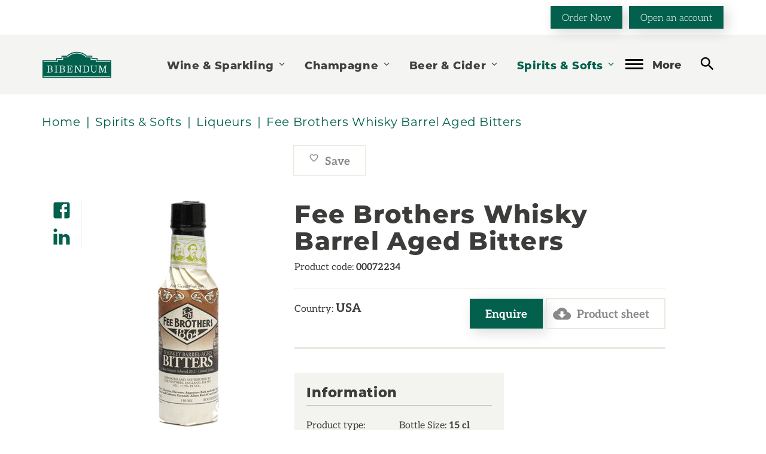

--- FILE ---
content_type: text/html; charset=utf-8
request_url: https://www.bibendum-wine.co.uk/spirits-softs/liqueurs/fee-brothers-whisky-barrel-aged-bitters/
body_size: 11315
content:




<!DOCTYPE html>
<html lang="en" class="no-js">
<head>
    <meta charset="utf-8">
    <meta http-equiv="x-ua-compatible" content="ie=edge">
    <meta name="viewport" content="width=device-width, initial-scale=1" />
    <link rel="dns-prefetch" href="https://cdnjs.cloudflare.com">
    <link rel="dns-prefetch" href="https://ajax.aspnetcdn.com">
 
    

    <title>Liqueurs - Fee Brothers Whisky Barrel Aged Bitters | Bibendum Wine</title>
        <meta name="apple-mobile-web-app-title" content="Bibendum Wine">
        <meta name="apple-mobile-web-app-capable" content="yes">
        <meta name="apple-mobile-web-app-status-bar-style" content="black">
        <meta name="SKYPE_TOOLBAR" content="SKYPE_TOOLBAR_PARSER_COMPATIBLE" />
        <meta name="author" content="Bibendum Wine">
            <meta name="description" content=" " />
        <meta property="og:title" content="Fee Brothers Whisky Barrel Aged Bitters" />
        <meta property="og:site_name" content="Bibendum Wine" />
        <meta property="og:description" content=" " />
        <meta property="og:type" content="article" />
        <meta property="og:locale" content="en_GB" />
        <meta property="http://ogp.me/ns/article#published_time" content="2018-12-10T05:00:27" />
        <meta property="http://ogp.me/ns/article#modified_time" content="2024-09-14T15:10:03" />
            <meta property="http://ogp.me/ns/article#section" content="Liqueurs" />

    

    <link rel="canonical" href="https://www.bibendum-wine.co.uk/" />


    <link rel="icon" href="/images/favicon.png">
    <link rel="apple-touch-icon" href="/images/apple-touch-icon.png">
    <link rel="icon" media="screen and (max-width:320px)" href="/images/startup/startup-320x460.png">
    <link rel="icon" media="(max-width:480px) and (-webkit-min-device-pixel-ratio:2)" href="/images/startup/startup-640x920.png">
    <link rel="icon" media="(max-width:548px) and (-webkit-min-device-pixel-ratio:2)" href="/images/startup/startup-640x1096.png">
    <link rel="icon" sizes="1024x748" media="screen and (min-width:481px) and (max-width:1024px) and (orientation:landscape)" href="/images/startup/startup-1024x748.png">
    <link rel="icon" sizes="768x1004" media="screen and (min-width:481px) and (max-width:1024px) and (orientation:portrait)" href="/images/startup/startup-768x1004.png">
    <link rel="icon" href="/favicon.ico">
    
    
<!-- Google cms Tag Manager -->
<script>(function(w,d,s,l,i){w[l]=w[l]||[];w[l].push({'gtm.start':
new Date().getTime(),event:'gtm.js'});var f=d.getElementsByTagName(s)[0],
j=d.createElement(s),dl=l!='dataLayer'?'&l='+l:'';j.async=true;j.src=
'https://www.googletagmanager.com/gtm.js?id='+i+dl;f.parentNode.insertBefore(j,f);
})(window,document,'script','dataLayer','GTM-WMFF5FB');</script>
<!-- End Google Tag Manager -->
<meta name="google-site-verification" content="E-rdJfYXe7xzkyEHKG_rGZiVUgAuwjBhkbA3iwzWN88" />
<meta name="google-site-verification" content="PO1QNl3wZ2Aj4hrV3Cmcv57ES634D5G7_zCftopECUk" />


    




    <link rel="stylesheet" type="text/css" href="/css/style.css?v=4" />

    <style>
        .umbraco-forms-hidden{display:none}
    </style>

        <input type="hidden" id="beClientNotNull" />

<!-- be_ixf, sdk, gho-->
<meta name="be:sdk" content="dotnet_sdk_1.4.30" />
<meta name="be:timer" content="0ms" />
<meta name="be:orig_url" content="https%3a%2f%2fwww.bibendum-wine.co.uk%2fspirits-softs%2fliqueurs%2ffee-brothers-whisky-barrel-aged-bitters%2f" />
<meta name="be:capsule_url" content="https%3a%2f%2fixfd1-api.bc0a.com%2fapi%2fixf%2f1.0.0%2fget_capsule%2ff00000000255685%2f01022851391" />
<meta name="be:norm_url" content="https%3a%2f%2fwww.bibendum-wine.co.uk%2fspirits-softs%2fliqueurs%2ffee-brothers-whisky-barrel-aged-bitters%2f" />
<meta name="be:api_dt" content="py_2025; pm_03; pd_17; ph_11; pmh_30; p_epoch:1742236222646" />
<meta name="be:mod_dt" content="py_2025; pm_03; pd_17; ph_11; pmh_30; p_epoch:1742236222646" />
<meta name="be:messages" content="0" />

</head>
<body>
    <a class="sr-only" href="#content">Skip to content</a>
    <!-- Google Tag xx Manager (noscript) -->
<noscript>
    <iframe src="https://www.googletagmanager.com/ns.html?id=GTM-WMFF5FB" height="0" width="0" style="display:none;visibility:hidden"></iframe>
</noscript>
<!-- End Google Tag Manager (noscript) -->

    <header id="header" class="header">
        

	<div class="top-row">
		<div class="container text-right">
				<a href="https://www.bibendum-wine-online.co.uk/?utm_source=corporate&amp;utm_medium=order-now-button&amp;utm_campaign=top-carousel&amp;utm_content=order-now" class="btn btn-primary">Order Now</a>
				<a href="/open-an-account/" class="btn btn-primary">Open an account</a>
		</div>
	</div>

        <div class="container">
            <div class="row flex-row">
                <div class="col-xs-3 col-sm-4 mobile-search visible-xs visible-sm">
                    <a href="#js-search-form" class="js-search-toggle" type="button" aria-label="toggle search">
                        <svg class="icon-sprite"><use href="/images/sprite.svg#search" xlink:href="/images/sprite.svg#search"></use></svg>
                    </a>
                </div>
                <div class="col-xs-6 col-sm-4 col-md-2 header-logo">
                    <a class="logo" href="/">
                        <svg class="icon-sprite" fill="#02604c"><use xlink:href="/images/sprite.svg#bibendum-logo"></use></svg>
                    </a>
                </div>
                <div class="col-xs-3 col-sm-4 col-md-10 desktop-search">
                    

<nav class="greedy">
        <ul class="links">

                    <li class="has-children ">
                        <a href="/wine-sparkling/">
                            Wine &amp; Sparkling
                            <svg class="icon-sprite arrow-down"><use href="/images/sprite.svg#arrow-down" xlink:href="/images/sprite.svg#arrow-down"></use></svg>
                        </a>
                        <ul>
                            <li class="parent-link">
                                <a href="/wine-sparkling/">
                                    Go to Wine &amp; Sparkling
                                    <svg class="icon-sprite arrow-right"><use href="/images/sprite.svg#arrow-right" xlink:href="/images/sprite.svg#arrow-right"></use></svg>
                                </a>
                            </li>
                                    <li class=""><a href="/wine-sparkling/sparkling-wine-white/">Sparkling Wine White</a></li>
                                    <li class=""><a href="/wine-sparkling/sparkling-wine-rose/">Sparkling Wine Ros&#xE9;</a></li>
                                    <li class=""><a href="/wine-sparkling/sparkling-wine-red/">Sparkling Wine Red</a></li>
                                    <li class=""><a href="/wine-sparkling/white/">White</a></li>
                                    <li class=""><a href="/wine-sparkling/rose/">Ros&#xE9;</a></li>
                                    <li class=""><a href="/wine-sparkling/red/">Red</a></li>
                                    <li class=""><a href="/wine-sparkling/fortified-wine/">Fortified Wine</a></li>
                                    <li class=""><a href="/wine-sparkling/non-traditional/">Non - Traditional</a></li>

                        </ul>
                    </li>
                    <li class="has-children ">
                        <a href="/champagne/">
                            Champagne
                            <svg class="icon-sprite arrow-down"><use href="/images/sprite.svg#arrow-down" xlink:href="/images/sprite.svg#arrow-down"></use></svg>
                        </a>
                        <ul>
                            <li class="parent-link">
                                <a href="/champagne/">
                                    Go to Champagne
                                    <svg class="icon-sprite arrow-right"><use href="/images/sprite.svg#arrow-right" xlink:href="/images/sprite.svg#arrow-right"></use></svg>
                                </a>
                            </li>
                                    <li class=""><a href="/champagne/champagne-white-nv/">Champagne White NV</a></li>
                                    <li class=""><a href="/champagne/champagne-white-vintage/">Champagne White Vintage</a></li>
                                    <li class=""><a href="/champagne/champagne-white-prestige/">Champagne White Prestige</a></li>
                                    <li class=""><a href="/champagne/champagne-rose-nv/">Champagne Ros&#xE9; NV</a></li>
                                    <li class=""><a href="/champagne/champagne-rose-prestige/">Champagne Ros&#xE9; Prestige</a></li>
                                    <li class=""><a href="/champagne/champagne-rose-vintage/">Champagne Ros&#xE9; Vintage</a></li>

                        </ul>
                    </li>
                    <li class="has-children ">
                        <a href="/beer-cider/">
                            Beer &amp; Cider
                            <svg class="icon-sprite arrow-down"><use href="/images/sprite.svg#arrow-down" xlink:href="/images/sprite.svg#arrow-down"></use></svg>
                        </a>
                        <ul>
                            <li class="parent-link">
                                <a href="/beer-cider/">
                                    Go to Beer &amp; Cider
                                    <svg class="icon-sprite arrow-right"><use href="/images/sprite.svg#arrow-right" xlink:href="/images/sprite.svg#arrow-right"></use></svg>
                                </a>
                            </li>
                                    <li class=""><a href="/beer-cider/lager/">Lager</a></li>
                                    <li class=""><a href="/beer-cider/beer/">Beer</a></li>
                                    <li class=""><a href="/beer-cider/cider/">Cider</a></li>
                                    <li class=""><a href="/beer-cider/perry/">Perry</a></li>
                                    <li class=""><a href="/beer-cider/stout/">Stout</a></li>

                        </ul>
                    </li>
                    <li class="has-children active">
                        <a href="/spirits-softs/">
                            Spirits &amp; Softs
                            <svg class="icon-sprite arrow-down"><use href="/images/sprite.svg#arrow-down" xlink:href="/images/sprite.svg#arrow-down"></use></svg>
                        </a>
                        <ul>
                            <li class="parent-link">
                                <a href="/spirits-softs/">
                                    Go to Spirits &amp; Softs
                                    <svg class="icon-sprite arrow-right"><use href="/images/sprite.svg#arrow-right" xlink:href="/images/sprite.svg#arrow-right"></use></svg>
                                </a>
                            </li>
                                    <li class=""><a href="/spirits-softs/cognac-brandy/">Cognac / Brandy</a></li>
                                    <li class=""><a href="/spirits-softs/whisky/">Whisky</a></li>
                                    <li class=""><a href="/spirits-softs/tequilamezcal/">Tequila/Mezcal</a></li>
                                    <li class="active"><a href="/spirits-softs/liqueurs/">Liqueurs</a></li>
                                    <li class=""><a href="/spirits-softs/rum/">Rum</a></li>
                                    <li class=""><a href="/spirits-softs/vodka/">Vodka</a></li>
                                    <li class=""><a href="/spirits-softs/gin/">Gin</a></li>
                                    <li class=""><a href="/spirits-softs/softs-packaged/">Softs Packaged</a></li>
                                    <li class=""><a href="/spirits-softs/water/">Water</a></li>
                                    <li class=""><a href="/spirits-softs/shots-schnapps/">Shots &amp; Schnapps</a></li>
                                    <li class=""><a href="/spirits-softs/non-alcoholic-spirits/">Non Alcoholic Spirits</a></li>
                                    <li class=""><a href="/spirits-softs/blank-product-sub-sector/">Blank - Product Sub Sector</a></li>
                                    <li class=""><a href="/spirits-softs/cordial/">Cordial</a></li>

                        </ul>
                    </li>
                            <li class=""><a href="https://www.bibendum-wine-online.co.uk/" target="_blank">Order Now</a></li>
                        <li class=""><a href="/contact/">Contact</a></li>
                    <li class="has-children ">
                        <a href="/fine-wine/">
                            Fine Wine
                            <svg class="icon-sprite arrow-down"><use href="/images/sprite.svg#arrow-down" xlink:href="/images/sprite.svg#arrow-down"></use></svg>
                        </a>
                        <ul>
                            <li class="parent-link">
                                <a href="/fine-wine/">
                                    Go to Fine Wine
                                    <svg class="icon-sprite arrow-right"><use href="/images/sprite.svg#arrow-right" xlink:href="/images/sprite.svg#arrow-right"></use></svg>
                                </a>
                            </li>
                                    <li class=""><a href="/fine-wine/win-a-coravin-offline/">Win a Coravin offline</a></li>

                        </ul>
                    </li>

        </ul>
        <div class="btn-more">
            <div class="btn-more-trigger">
                <span class="navbar-icon"></span>
                <span class="text hidden-sm hidden-xs">More</span>
            </div>
            <ul class="hidden-links hidden">

                            <li class=""><a href="/events/">Events</a></li>
                        <li class="has-children">
                            <a href='/about/'>
                                About
                                <svg class="icon-sprite arrow-down"><use href="/images/sprite.svg#arrow-down" xlink:href="/images/sprite.svg#arrow-down"></use></svg>
                            </a>
                            <ul>
                                <li class="parent-link">
                                    <a href="/about/">
                                        Go to About
                                        <svg class="icon-sprite arrow-right"><use href="/images/sprite.svg#arrow-right" xlink:href="/images/sprite.svg#arrow-right"></use></svg>
                                    </a>
                                </li>
                                        <li class=""><a href="/about/our-story/">Our Story</a></li>
                                        <li class=""><a href="/about/awards/">Awards</a></li>
                                        <li class=""><a href="/about/customer-service/">Customer service</a></li>
                                        <li class=""><a href="/about/sustainability/">Sustainability</a></li>
                                        <li class=""><a href="/about/join-the-team/">Join the team</a></li>
                                        <li class=""><a href="/about/charities-partnerships/">Charities &amp; Partnerships</a></li>
                                        <li class=""><a href="/about/bibendum-scotland/">Bibendum Scotland</a></li>
                                        <li class=""><a href="/about/bibendum-ireland/">Bibendum Ireland</a></li>
                                        <li class=""><a href="/about/bibendum-off-trade/">Bibendum Off Trade</a></li>
                                        <li class=""><a href="/about/online-ordering-help/">Online Ordering Help</a></li>
                            </ul>
                        </li>
                            <li class=""><a href="/bibendum-wine-online/">Bibendum Wine Online</a></li>
                            <li class=""><a href="/producers/">Producers</a></li>
                        <li class="has-children">
                            <a href='/news-stories/'>
                                News &amp; Stories
                                <svg class="icon-sprite arrow-down"><use href="/images/sprite.svg#arrow-down" xlink:href="/images/sprite.svg#arrow-down"></use></svg>
                            </a>
                            <ul>
                                <li class="parent-link">
                                    <a href="/news-stories/">
                                        Go to News &amp; Stories
                                        <svg class="icon-sprite arrow-right"><use href="/images/sprite.svg#arrow-right" xlink:href="/images/sprite.svg#arrow-right"></use></svg>
                                    </a>
                                </li>
                                        <li class=""><a href="/news-stories/articles/">Articles</a></li>
                                        <li class=""><a href="/news-stories/podcasts/">Podcasts</a></li>
                                        <li class=""><a href="/news-stories/videos/">Videos</a></li>
                                        <li class=""><a href="/news-stories/news/">News</a></li>
                            </ul>
                        </li>
                            <li class=""><a href="/open-an-account/">Open An Account</a></li>
                        <li class="has-children">
                            <a href='/training-hub/'>
                                Training Hub
                                <svg class="icon-sprite arrow-down"><use href="/images/sprite.svg#arrow-down" xlink:href="/images/sprite.svg#arrow-down"></use></svg>
                            </a>
                            <ul>
                                <li class="parent-link">
                                    <a href="/training-hub/">
                                        Go to Training Hub
                                        <svg class="icon-sprite arrow-right"><use href="/images/sprite.svg#arrow-right" xlink:href="/images/sprite.svg#arrow-right"></use></svg>
                                    </a>
                                </li>
                                        <li class=""><a href="/training-hub/bespoke-training/">Bespoke Training</a></li>
                                        <li class=""><a href="/training-hub/e-learning/">e-learning</a></li>
                                        <li class=""><a href="/training-hub/wset/">WSET</a></li>
                                        <li class=""><a href="/training-hub/training-that-gets-results/">Training that gets results</a></li>
                                        <li class=""><a href="/training-hub/what-our-customers-say/">What our customers say</a></li>
                                        <li class=""><a href="/training-hub/training-calendar/">Training Calendar</a></li>
                                        <li class=""><a href="/training-hub/meet-the-training-team/">Meet the Training Team</a></li>
                                        <li class=""><a href="/training-hub/mindfulwinemaking/">Mindful Winemaking e-learning course</a></li>
                                        <li class=""><a href="/training-hub/savouring-santorini-a-trip-to-greeces-premier-winemaking-paradise/">Savouring Santorini: A trip to Greece&#x27;s Premier Winemaking Paradise</a></li>
                                        <li class=""><a href="/training-hub/wine-defined/">Wine de&#x27;fine&#x27;d</a></li>
                                        <li class=""><a href="/training-hub/sustainable-wine-packaging/">Sustainable Wine Packaging</a></li>
                            </ul>
                        </li>
                            <li class=""><a href="/fine-lees/">Fine Lees</a></li>
                            <li class=""><a href="/my-favourites/">My Favourites</a></li>
                            <li class=""><a href="https://www.bibendum-wine.co.uk/customer-portal-access/">e-Billing</a></li>
                        <li class="has-children">
                            <a href='/wine-gym/'>
                                Wine Gym
                                <svg class="icon-sprite arrow-down"><use href="/images/sprite.svg#arrow-down" xlink:href="/images/sprite.svg#arrow-down"></use></svg>
                            </a>
                            <ul>
                                <li class="parent-link">
                                    <a href="/wine-gym/">
                                        Go to Wine Gym
                                        <svg class="icon-sprite arrow-right"><use href="/images/sprite.svg#arrow-right" xlink:href="/images/sprite.svg#arrow-right"></use></svg>
                                    </a>
                                </li>
                                        <li class=""><a href="/wine-gym/biodynamicwines/">What is Biodynamic Wine?</a></li>
                                        <li class=""><a href="/wine-gym/bordeaux-quiz/">Bordeaux Quiz</a></li>
                                        <li class=""><a href="/wine-gym/wine-and-residual-sugar/">Wine and Residual Sugar</a></li>
                                        <li class=""><a href="/wine-gym/naturalwines/">What is natural wine?</a></li>
                                        <li class=""><a href="/wine-gym/how-to-serve-wine-decanting/">When and how should you decant wine?</a></li>
                                        <li class=""><a href="/wine-gym/looking-for-a-special-glass-of-fizz-this-christmas/">Looking for a special glass of fizz this Christmas?</a></li>
                                        <li class=""><a href="/wine-gym/what-is-sake/">What is sake</a></li>
                                        <li class=""><a href="/wine-gym/what-is-vegan-wine/">What is Vegan Wine?</a></li>
                                        <li class=""><a href="/wine-gym/how-low-alcohol-wine-is-made/">How low alcohol wine is made</a></li>
                                        <li class=""><a href="/wine-gym/what-is-amphora-winemaking/">What is amphora winemaking?</a></li>
                                        <li class=""><a href="/wine-gym/orange-wine-a-deep-dive-into-skin-contact-winemaking/">Orange Wine: A Deep Dive into Skin-Contact Winemaking</a></li>
                                        <li class=""><a href="/wine-gym/a-beginners-guide-to-portuguese-blends/">A beginner&#x27;s guide to Portuguese blends</a></li>
                                        <li class=""><a href="/wine-gym/everything-you-need-to-know-about-wine-from-the-americas/">Everything you need to know about wine from The Americas</a></li>
                                        <li class=""><a href="/wine-gym/wine-faults-and-how-to-identify-them/">Wine faults and how to identify them</a></li>
                            </ul>
                        </li>
                            <li class=""><a href="/fine-wine-scotland-range/">Fine Wine Scotland Range</a></li>

            </ul>
        </div>
        <div class="desktop-search-form hidden-xs hidden-sm">
            



        <a href="#js-search-form" class="js-search-toggle" type="button" aria-label="toggle search">
            <svg class="icon-sprite"><use href="/images/sprite.svg#search" xlink:href="/images/sprite.svg#search"></use></svg>
        </a>
        <form class="navbar-form navbar-search" role="search" method="get" id="js-search-form" action="/search/">
            <label for="search" class="sr-only" aria-label="Search term">
                Search <span class="required">*</span>
            </label>
            <div class="input-group">
                <input id="search" type="search" name="search" class="form-control" placeholder="Search Wines, Beers, Spirits and Sake" required autocomplete="off" />
                <span class="input-group-btn">
                    <button class="" type="submit" aria-label="Search Wines, Beers, Spirits and Sake">
                        <svg class="icon-sprite"><use href="/images/sprite.svg#search" xlink:href="/images/sprite.svg#search"></use></svg>
                    </button>
                </span>
            </div>
        </form>

        </div>
    </nav>

                </div>
                <div class="col-xs-12 mobile-search-form visible-xs visible-sm"></div>
            </div>
        </div>
    </header>

    
    
<!-- END Header -->
<div id="enquiry-form-popup" class="enquiry-form mfp-with-anim mfp-hide">
    <div class="enquiry-form-title">
        <h4>Product Information</h4>
        <button class="mfp-close">&#x2716;</button>
    </div>
    <div class="enquiry-form-intro">
        <p>Filling out the form below will allow you to enquire about this particular product.</p>
    </div>


    <div id="umbraco_form_1f523b48b3ce423ba07ff1f716ef4af8" class="umbraco-forms-form productenquiry umbraco-forms-default">
<form action="/spirits-softs/liqueurs/fee-brothers-whisky-barrel-aged-bitters/" enctype="multipart/form-data" id="form33925c325e144026a2c25eebbaaf66ee" method="post"><input data-val="true" data-val-required="The FormId field is required." name="FormId" type="hidden" value="1f523b48-b3ce-423b-a07f-f1f716ef4af8" /><input data-val="true" data-val-required="The FormName field is required." name="FormName" type="hidden" value="Product Enquiry" /><input data-val="true" data-val-required="The RecordId field is required." name="RecordId" type="hidden" value="00000000-0000-0000-0000-000000000000" /><input name="PreviousClicked" type="hidden" value="" /><input name="Theme" type="hidden" value="default" /><input name="RedirectToPageId" type="hidden" value="" />            <input type="hidden" name="FormStep" value="0" />
            <input type="hidden" name="RecordState" value="Q2ZESjhCRzdmTXZ3UE9wTGhXTzBidmlVZmNkUmFMZUhyRWZrMzFuTXl3UU93TXNPVmZVTEtHYkxtM2pndmxRbHNTTFV5aWZJVC1feERpRXpWLW1rT1pGc2xfSzV3MHUySGNrWFM2UmdOZ1RXcXFzS3BDdDhyRlZyVTc0SUlaOGx6T0VTVGc=" />




<div class="umbraco-forms-page" id="10fc351c-16bd-4d2c-8395-3a290d62c6a3">




        <fieldset class="umbraco-forms-fieldset" id="0d62d4b2-ddb4-420d-a801-c02a4ec67751">


            <div class="row-fluid">

                    <div class="umbraco-forms-container col-md-12">

                                    <div class=" form-group umbraco-forms-field fullname shortanswer mandatory ">

                                        <label for="e605812d-d52a-4d9c-c0d5-888692438c28" class="umbraco-forms-label">
Full Name                                        </label>

        <div class="umbraco-forms-field-wrapper">

            <input type="text" name="e605812d-d52a-4d9c-c0d5-888692438c28" id="e605812d-d52a-4d9c-c0d5-888692438c28" data-umb="e605812d-d52a-4d9c-c0d5-888692438c28" class="text  form-control" value="" maxlength="255"
        data-val="true"  data-val-required="Please provide a value for Full Name" aria-required="true" />





<span class="field-validation-valid" data-valmsg-for="e605812d-d52a-4d9c-c0d5-888692438c28" data-valmsg-replace="true" role="alert"></span>
        </div>

                                    </div>
                                    <div class=" form-group umbraco-forms-field email shortanswer mandatory alternating ">

                                        <label for="12ad80c2-41ae-4745-88d4-1628d252250c" class="umbraco-forms-label">
Email                                        </label>

        <div class="umbraco-forms-field-wrapper">

            <input type="text" name="12ad80c2-41ae-4745-88d4-1628d252250c" id="12ad80c2-41ae-4745-88d4-1628d252250c" data-umb="12ad80c2-41ae-4745-88d4-1628d252250c" class="text  form-control" value="" maxlength="255"
        data-val="true"  data-val-required="Please provide a value for Email" aria-required="true" />





<span class="field-validation-valid" data-valmsg-for="12ad80c2-41ae-4745-88d4-1628d252250c" data-valmsg-replace="true" role="alert"></span>
        </div>

                                    </div>
                                    <div class=" form-group umbraco-forms-field telephone shortanswer ">

                                        <label for="dbcefd9c-2fd0-4c01-9698-d2cf3d7a1dcc" class="umbraco-forms-label">
Telephone                                        </label>

        <div class="umbraco-forms-field-wrapper">

            <input type="text" name="dbcefd9c-2fd0-4c01-9698-d2cf3d7a1dcc" id="dbcefd9c-2fd0-4c01-9698-d2cf3d7a1dcc" data-umb="dbcefd9c-2fd0-4c01-9698-d2cf3d7a1dcc" class="text  form-control" value="" maxlength="255"
       />





<span class="field-validation-valid" data-valmsg-for="dbcefd9c-2fd0-4c01-9698-d2cf3d7a1dcc" data-valmsg-replace="true" role="alert"></span>
        </div>

                                    </div>
                                    <div class=" form-group umbraco-forms-field postcode shortanswer alternating ">

                                        <label for="1a5aa1a0-fdb8-4b3c-e4f0-ffdb5be96913" class="umbraco-forms-label">
Post Code                                        </label>

            <span id="1a5aa1a0-fdb8-4b3c-e4f0-ffdb5be96913_description" class="umbraco-forms-tooltip help-block">This is optional, but helps us get your query to a local colleague quickly</span>
        <div class="umbraco-forms-field-wrapper">

            <input type="text" name="1a5aa1a0-fdb8-4b3c-e4f0-ffdb5be96913" id="1a5aa1a0-fdb8-4b3c-e4f0-ffdb5be96913" data-umb="1a5aa1a0-fdb8-4b3c-e4f0-ffdb5be96913" class="text  form-control" value="" maxlength="255"
        aria-describedby="1a5aa1a0-fdb8-4b3c-e4f0-ffdb5be96913_description" />





<span class="field-validation-valid" data-valmsg-for="1a5aa1a0-fdb8-4b3c-e4f0-ffdb5be96913" data-valmsg-replace="true" role="alert"></span>
        </div>

                                    </div>
                                    <div class=" form-group umbraco-forms-field whatisyourjobtitle dropdown ">

                                        <label for="6063e25e-869d-418f-bac0-2203a53f5425" class="umbraco-forms-label">
What is your job title?                                        </label>

        <div class="umbraco-forms-field-wrapper">

            
<select class=" form-control"
        name="6063e25e-869d-418f-bac0-2203a53f5425"
        id="6063e25e-869d-418f-bac0-2203a53f5425"
        data-umb="6063e25e-869d-418f-bac0-2203a53f5425"
        >
        <option value=""></option>
         <option value="Bartender" >Bartender</option>
         <option value="Wine buyer" >Wine buyer</option>
         <option value="Manager" >Manager</option>
         <option value="Producer" >Producer</option>
         <option value="Other" >Other</option>
</select>


<span class="field-validation-valid" data-valmsg-for="6063e25e-869d-418f-bac0-2203a53f5425" data-valmsg-replace="true" role="alert"></span>
        </div>

                                    </div>
                                    <div class=" form-group umbraco-forms-field yourquery longanswer mandatory alternating ">

                                        <label for="27671312-957a-49e0-8589-262173ecc379" class="umbraco-forms-label">
Your Query                                        </label>

        <div class="umbraco-forms-field-wrapper">

            
<textarea class=" form-control"
          name="27671312-957a-49e0-8589-262173ecc379"
          id="27671312-957a-49e0-8589-262173ecc379"
          data-umb="27671312-957a-49e0-8589-262173ecc379"
          rows="5"
          cols="20"
           data-val="true"  data-val-required="Please provide a value for Your Query" aria-required="true" ></textarea>



<span class="field-validation-valid" data-valmsg-for="27671312-957a-49e0-8589-262173ecc379" data-valmsg-replace="true" role="alert"></span>
        </div>

                                    </div>
<input type="hidden" name="9b4ef369-0e1f-4bda-91fa-8b823db408c6" id="9b4ef369-0e1f-4bda-91fa-8b823db408c6" data-umb="9b4ef369-0e1f-4bda-91fa-8b823db408c6" class="hidden" value="Fee Brothers Whisky Barrel Aged Bitters"/>


                                    <div class=" form-group umbraco-forms-field imnotarobot recaptcha2 mandatory alternating ">

                                        <label for="ba587878-ca1b-4e50-e384-8f6d33fbb1ec" class="umbraco-forms-label">
I&#x27;m not a Robot                                        </label>

        <div class="umbraco-forms-field-wrapper">

            

        <script async defer type="application/javascript" src="https://www.google.com/recaptcha/api.js"></script>
        <div class="g-recaptcha" data-sitekey="6LfrmkwqAAAAAF6mA0Sy8fAzYQCbbeDD2-X7SXle" data-theme="clean" data-size="normal"></div>


<span class="field-validation-valid" data-valmsg-for="ba587878-ca1b-4e50-e384-8f6d33fbb1ec" data-valmsg-replace="true" role="alert"></span>
        </div>

                                    </div>

                    </div>
            </div>

        </fieldset>

    <div class="umbraco-forms-hidden" aria-hidden="true">
        <input type="text" name="1f523b48b3ce423ba07ff1f716ef4af8" />
    </div>

    <div class="umbraco-forms-navigation row-fluid" style="margin-bottom: 50px;">

        <div class="form-group col-xs-12 col-ms-6 col-ms-push-6 col-lg-push-8 col-lg-4">
                <input type="submit"
                       class="btn primary btn-primary btn-block"
                       value="Submit"
                       name="__next"
                       data-form-navigate="next"
                       data-umb="submit-forms-form" />
        </div>
    </div>
</div>



<input name="__RequestVerificationToken" type="hidden" value="CfDJ8BG7fMvwPOpLhWO0bviUfcelXiRT5rIfxgdlMxhbzmJTzF8Kyk3C8aiOVPjBCcT04qdSPc9zqfs9OtXiPflvS11v02HBywl69VgwEcTcAULfFeyG5NonImE8QU3goGAj2FHdEqsByAAeqEpxszJ9w28" /><input name="ufprt" type="hidden" value="CfDJ8BG7fMvwPOpLhWO0bviUfceW8aVEr8zPtp1WhcMcBcLADUdUbBATJuwl5UJpxN_7troth9Ul1FpbiZVmorA9wspZvyWeIP8kSEM0qTIFktvJsurZKKE_PgTNyClAF6K5S6r7-Q40bIzs2FDDpW3J2Fc" /></form>    </div>


</div>
<div id="thank-you-popup" class="enquiry-form mfp-with-anim mfp-hide">
    <div class="enquiry-form-title">
        <h4>Enquiry sent!</h4>
        <button class="mfp-close">&#x2716;</button>
    </div>
    <div class="enquiry-form-intro">
        <p>Thank you for enquiring about Fee Brothers Whisky Barrel Aged Bitters. We have received your enquiry and our team will be in touch shortly.</p>
            <p>While you wait to hear from us, why not check out these related products that we think you might like:</p>
    </div>
</div>




    <div id="content" role="main">
        


    
<div class="container breadcrumbs">      
    <ol itemscope itemtype="http://data-vocabulary.org/Breadcrumb" class="breadcrumb">
            <li><a href="/" itemprop="url"><span itemprop="title">Home</span></a></li>
            <li><a href="/spirits-softs/" itemprop="url"><span itemprop="title">Spirits &amp; Softs</span></a></li>
            <li><a href="/spirits-softs/liqueurs/" itemprop="url"><span itemprop="title">Liqueurs</span></a></li>
        <li class="active">Fee Brothers Whisky Barrel Aged Bitters</li>
    </ol>
</div>



<div class="container">
    <div class="row product-detail-cta hidden-xs">
        <div class="col-sm-8 col-sm-offset-4  product-favorite">
            <a class="btn btn-tertiary btn-prod-fav js-remove-product" data-productid="15076">
                <svg class="icon-sprite"><use href="/images/sprite.svg#heart" xlink:href="/images/sprite.svg#heart"></use></svg>
                Saved
            </a>
            <a class="btn btn-tertiary js-save-product" data-productid="15076">
                <svg class="icon-sprite"><use href="/images/sprite.svg#heart-outline" xlink:href="/images/sprite.svg#heart-outline"></use></svg>
                Save
            </a>
        </div>
    </div>
    <div class="row">
        <div class="col-md-1">
            <div class="side-share product-detail hidden-xs hidden-sm">
                

<ul class="list-unstyled list-share-icons">
    <li>
        <a class="facebook" href="https://www.facebook.com/sharer/sharer.php?u=https%3A%2F%2Fwww.bibendum-wine.co.uk%2Fspirits-softs%2Fliqueurs%2Ffee-brothers-whisky-barrel-aged-bitters%2F" onclick="javascript:window.open(this.href, &#x27;&#x27;, &#x27;menubar=no,toolbar=no,resizable=yes,scrollbars=yes,height=436,width=626&#x27;);return false;" rel="noopener" target="_blank" aria-label="Share on Facebook">
            <svg class="icon-sprite"><use href="/images/sprite.svg#facebook-box" xlink:href="/images/sprite.svg#facebook-box"></use></svg>
        </a>
    </li>
    <li>
        <a class="linkedin" href="https://www.linkedin.com/shareArticle?mini=true&url=https%3A%2F%2Fwww.bibendum-wine.co.uk%2Fspirits-softs%2Fliqueurs%2Ffee-brothers-whisky-barrel-aged-bitters%2F&title=Fee%20Brothers%20Whisky%20Barrel%20Aged%20Bitters&summary=" rel="noopener" onclick="javascript:window.open(this.href, &#x27;&#x27;, &#x27;menubar=no,toolbar=no,resizable=yes,scrollbars=yes,height=436,width=626&#x27;);return false;" target="_blank" aria-label="Share on LinkedIn">
            <svg class="icon-sprite"><use href="/images/sprite.svg#linkedin" xlink:href="/images/sprite.svg#linkedin"></use></svg>
        </a>
    </li>
</ul>

            </div>
        </div>
        <div class="col-md-10">
            <!-- Product Detail Header -->
            <div class="row">
                <div class="col-sm-4">
                    <div class="row product-detail-header-mobile">
                        <div class="col-xs-5 col-sm-12">
                            <img src="https://matthewclark.co.uk/ProductImages/00072234-full.jpg" class="center-block img-responsive" alt="Fee Brothers Whisky Barrel Aged Bitters" loading="lazy">
                        </div>
                        <div class="col-xs-7 product-detail-header visible-xs">
                            <h1 class="product-title">Fee Brothers Whisky Barrel Aged Bitters</h1>
                            <span class="product-info">
                                Product code:
                                <strong>00072234</strong>
                            </span>
                        </div>
                        <div class=" product-favorite visible-xs">
                            <a class="btn btn-tertiary btn-prod-fav js-remove-product" data-productid="15076">
                                <svg class="icon-sprite"><use href="/images/sprite.svg#heart" xlink:href="/images/sprite.svg#heart"></use></svg>
                                Saved
                            </a>
                            <a class="btn btn-tertiary btn-prod-fav js-save-product" data-productid="15076">
                                <svg class="icon-sprite"><use href="/images/sprite.svg#heart-outline" xlink:href="/images/sprite.svg#heart-outline"></use></svg>
                                Save
                            </a>
                        </div>
                    </div>
                </div>
                <div class="col-sm-8">
                    <div class="hidden-xs product-detail-header">
                        <h1 class="product-title">Fee Brothers Whisky Barrel Aged Bitters</h1>
                        <span class="product-info">
                            Product code:
                            <strong>00072234</strong>
                        </span>
                    </div>
                    <div class="product-detail-facts">
                        <div class="row">
                            <div class="col-md-12 col-lg-4">
                                <ul class="product-info-list">
                                        <li>
                                            Country:
                                            <strong>USA</strong>
                                        </li>
                                </ul>
                            </div>
                            <div class="col-md-12 col-lg-8 product-detail-facts-btns">
                                <a href="#enquiry-form-popup" class="btn btn-primary btn-enquire" data-effect="mfp-zoom-in">Enquire</a>
                                <a class="btn btn-tertiary btn-download" rel="nofollow" href="/spirits-softs/liqueurs/fee-brothers-whisky-barrel-aged-bitters/?AltTemplate=TastingNotesPDF&download=true">
                                    <svg class="icon-sprite"><use href="/images/sprite.svg#cloud-download" xlink:href="/images/sprite.svg#cloud-download"></use></svg>
                                    Product sheet
                                </a>
                            </div>
                        </div>
                    </div>
                    <div class="product-detail-summary">
                        <div class="row">
                            <div class="col-xs-12 col-lg-7">
                                <div class="product-detail-information">
                                    <h3>Information</h3>
                                    <ul class="product-info-list">
                                            <li>
                                                Product type:
                                                <strong>Vermouth, Aperitifs / Bitters</strong>
                                            </li>
                                            <li>
                                                Bottle Size:
                                                <strong>15 cl</strong>
                                            </li>
                                            <li>
                                                ABV:
                                                <strong>17.5%</strong>
                                            </li>

                                    </ul>
                                    <ul class="product-dietary-list">
                                            <li>
                                                <svg class="icon-sprite"><use href="/images/sprite.svg#check-outline" xlink:href="/images/sprite.svg#check-outline"></use></svg>
                                                <strong>Vegetarian</strong>
                                            </li>
                                            <li>
                                                <svg class="icon-sprite"><use href="/images/sprite.svg#check-outline" xlink:href="/images/sprite.svg#check-outline"></use></svg>
                                                <strong>Vegan</strong>
                                            </li>
                                    </ul>
                                </div>
                            </div>
                        </div>
                    </div>
                </div>
            </div>
            <!-- END Product Detail Header -->
        </div>
    </div>
    <div class="row">
        <div class="col-md-10 col-md-offset-1 product-detail-content" role="tablist">
                <div class="panel panel-default">
                    <div class="panel-heading" role="tab">
                        <h3 class="panel-title">
                            <a role="button" class="accordion-toggle collapsed" data-toggle="collapse" data-parent="#accordion" href="#ContentTen" aria-expanded="false" aria-controls="ContentTen">Producer Information</a>
                        </h3>
                    </div>
                    <div id="ContentTen" class="panel-collapse collapse" role="tabpanel" aria-labelledby="ContentTen">
                        <div class="panel-body cms-content">
                            <h2></h2>
                            
                            <p>
                                <a href="/producers/fee-bros/" class="btn btn-primary">Read more</a>
                            </p>
                        </div>
                    </div>
                </div>
        </div>
    </div>
</div>

    </div>

    <footer class="footer">

<!-- be_ixf, bodystr, body_1 -->
        <div class="container">
            <div class="row">
                <div class="col-sm-12 col-md-3 col-lg-2 footer-details">
                    <a class="footer-logo" href="/">
                        <svg class="icon-sprite"><use href="/images/sprite.svg#bibendum-logo" xlink:href="/images/sprite.svg#bibendum-logo"></use></svg>
                    </a>
                    <h4>Bibendum Wine</h4>
                    <address>
                        16 St Martin&#x27;s Le Grand,
                        <br />
                         EC1A 4EN
                    </address>
                    <p>
                        Tel:
                        <span class="tel-link" >0845 263 6924</span>
                    </p>
                    <div class="footer-social">
                        <ul class="list-unstyled list-share-icons" itemscope itemtype="http://schema.org/Organization">
            <li>
                <a class="instagram" href="https://www.instagram.com/bibendumwine/" target="_blank" title="Instagram" aria-label="Instagram page" itemprop="sameAs" rel="noopener">
                    <svg class="icon-sprite"><use href="/images/sprite.svg#instagram" xlink:href="/images/sprite.svg#instagram"></use></svg>
                </a>
            </li>
            <li>
                <a class="facebook" href="https://www.facebook.com/bibendumwine" target="_blank" title="Facebook" aria-label="Facebook page" itemprop="sameAs" rel="noopener">
                    <svg class="icon-sprite"><use href="/images/sprite.svg#facebook" xlink:href="/images/sprite.svg#facebook"></use></svg>
                </a>
            </li>
            <li>
                <a class="linkedin" href="https://www.linkedin.com/company/bibendum-wine-ltd" target="_blank" title="LinkedIn" aria-label="LinkedIn page" itemprop="sameAs" rel="noopener">
                    <svg class="icon-sprite"><use href="/images/sprite.svg#linkedin" xlink:href="/images/sprite.svg#linkedin"></use></svg>
                </a>
            </li>
            <li>
                <a class="youtube" href="https://www.youtube.com/user/bibendumtimes" target="_blank" title="YouTube" aria-label="YouTube page" itemprop="sameAs" rel="noopener">
                    <svg class="icon-sprite"><use href="/images/sprite.svg#youtube" xlink:href="/images/sprite.svg#youtube"></use></svg>
                </a>
            </li>
</ul>




                    </div>
                </div>
                <div class="col-sm-12 col-md-9 col-lg-7 col-lg-offset-1 footer-links-container">
                    
    <h4>Useful Links</h4>
    <ul class="footer-col-links">
            <li>
                <a href="/contact/" rel="noopener">Contact</a>
            </li>
            <li>
                <a href="https://www.bibendum-wine-online.co.uk/" target="_blank" rel="noopener">Order Online Now</a>
            </li>
            <li>
                <a href="https://online.flippingbook.com/view/884236049/" target="_blank" rel="noopener">Trade List</a>
            </li>
            <li>
                <a href="/about/" rel="noopener">About</a>
            </li>
            <li>
                <a href="/terms-and-conditions/" rel="noopener">Terms and Conditions</a>
            </li>
            <li>
                <a href="/about/awards/" rel="noopener">Awards</a>
            </li>
            <li>
                <a href="/about/join-the-team/" rel="noopener">Careers</a>
            </li>
            <li>
                <a href="/terms-of-sale/" rel="noopener">Terms of Sale</a>
            </li>
            <li>
                <a href="https://www.bibendum-wine.co.uk/about/bibendum-scotland/" target="" rel="noopener">Bibendum Scotland</a>
            </li>
            <li>
                <a href="https://www.bibendum-wine.co.uk/about/sustainability/" target="" rel="noopener">Sustainability</a>
            </li>
            <li>
                <a href="/privacy-and-cookie-policy/" rel="noopener">Privacy and Cookie Policy</a>
            </li>
            <li>
                <a href="https://www.bibendum-wine.co.uk/about/bibendum-ireland/" rel="noopener">Bibendum Ireland</a>
            </li>
            <li>
                <a href="/sitemap/" rel="noopener">Sitemap</a>
            </li>
            <li>
                <a href="https://www.bibendum-wine.co.uk/about/bibendum-off-trade/" target="" rel="noopener">Bibendum Off-Trade</a>
            </li>
            <li>
                <a href="https://www.bibendum-wine.co.uk/about/faqs/" rel="noopener">FAQs</a>
            </li>
            <li>
                <a href="/media/5131/gender-pay-gap-report.pdf" target="_blank" rel="noopener">Gender Pay Gap Report</a>
            </li>
            <li>
                <a href="https://candcgroupplc.com/policies-and-terms/modern-slavery-act-policy-statement/" target="_blank" rel="noopener">Modern Slavery Statement</a>
            </li>
            <li>
                <a href="https://www.bibendum-wine.co.uk/useyourlocal/" target="_blank" rel="noopener">useyourlocal</a>
            </li>
    </ul>

                </div>
                <div class="col-sm-12 col-lg-2 footer-awards">
                    

    <h4>Our Awards</h4>
    <ul class="footer-awards-list">
            <li>
                <img src="/media/5jvl0w5g/swa-2025_classic-regions.png?height=75" class="img-responsive" loading="lazy"/>
            </li>
            <li>
                <img src="/media/1551/wset-logo.jpg?height=75" class="img-responsive" loading="lazy"/>
            </li>
    </ul>

                </div>
            </div>
        </div>

        <div class="footer-bottom">
            <div class="container">
                <div class="row">
                    <div class="col-sm-8 footer-company">
                        <p>Company No. 2550982 | 16 St Martin&#x27;s Le Grand&#xD;&#xA;London &#xD;&#xA;EC1A 4EN&#xD;&#xA;United Kingdom&#xD;&#xA; | Call: 0845 263 6924 | AWRS Number: XVAW00000101595</p>
                    </div>
                </div>
            </div>
        </div>
    </footer>

    

<script src="/sb/modernizr.js.v639048084009662975"></script>

    <script src="/sb/jquery.js.v639048084009662975"></script>

    <script>
        window.jQuery = window.$ = jQuery;
    </script>

    <script src="/sb/bootstrap.js.v639048084009662975"></script>

    <script src="/sb/custom.js.v639048084009662975"></script>

    

    

    


        <script src="/sb/jqueryval.js.v639048084009662975"></script>
        <script src="/sb/jqueryunobtrusiveval.js.v639048084009662975"></script>
        <script type="text/javascript">
            if ($("#enquiry-form-popup .contourMessageOnSubmit").length) {
                $.magnificPopup.open({
                    items: {
                        src: '#thank-you-popup',
                        type: 'inline'
                    }
                });
            }
        </script>

</body>
</html>

--- FILE ---
content_type: text/html; charset=utf-8
request_url: https://www.google.com/recaptcha/api2/anchor?ar=1&k=6LfrmkwqAAAAAF6mA0Sy8fAzYQCbbeDD2-X7SXle&co=aHR0cHM6Ly93d3cuYmliZW5kdW0td2luZS5jby51azo0NDM.&hl=en&v=N67nZn4AqZkNcbeMu4prBgzg&theme=clean&size=normal&anchor-ms=20000&execute-ms=30000&cb=ghdbhximfws5
body_size: 49185
content:
<!DOCTYPE HTML><html dir="ltr" lang="en"><head><meta http-equiv="Content-Type" content="text/html; charset=UTF-8">
<meta http-equiv="X-UA-Compatible" content="IE=edge">
<title>reCAPTCHA</title>
<style type="text/css">
/* cyrillic-ext */
@font-face {
  font-family: 'Roboto';
  font-style: normal;
  font-weight: 400;
  font-stretch: 100%;
  src: url(//fonts.gstatic.com/s/roboto/v48/KFO7CnqEu92Fr1ME7kSn66aGLdTylUAMa3GUBHMdazTgWw.woff2) format('woff2');
  unicode-range: U+0460-052F, U+1C80-1C8A, U+20B4, U+2DE0-2DFF, U+A640-A69F, U+FE2E-FE2F;
}
/* cyrillic */
@font-face {
  font-family: 'Roboto';
  font-style: normal;
  font-weight: 400;
  font-stretch: 100%;
  src: url(//fonts.gstatic.com/s/roboto/v48/KFO7CnqEu92Fr1ME7kSn66aGLdTylUAMa3iUBHMdazTgWw.woff2) format('woff2');
  unicode-range: U+0301, U+0400-045F, U+0490-0491, U+04B0-04B1, U+2116;
}
/* greek-ext */
@font-face {
  font-family: 'Roboto';
  font-style: normal;
  font-weight: 400;
  font-stretch: 100%;
  src: url(//fonts.gstatic.com/s/roboto/v48/KFO7CnqEu92Fr1ME7kSn66aGLdTylUAMa3CUBHMdazTgWw.woff2) format('woff2');
  unicode-range: U+1F00-1FFF;
}
/* greek */
@font-face {
  font-family: 'Roboto';
  font-style: normal;
  font-weight: 400;
  font-stretch: 100%;
  src: url(//fonts.gstatic.com/s/roboto/v48/KFO7CnqEu92Fr1ME7kSn66aGLdTylUAMa3-UBHMdazTgWw.woff2) format('woff2');
  unicode-range: U+0370-0377, U+037A-037F, U+0384-038A, U+038C, U+038E-03A1, U+03A3-03FF;
}
/* math */
@font-face {
  font-family: 'Roboto';
  font-style: normal;
  font-weight: 400;
  font-stretch: 100%;
  src: url(//fonts.gstatic.com/s/roboto/v48/KFO7CnqEu92Fr1ME7kSn66aGLdTylUAMawCUBHMdazTgWw.woff2) format('woff2');
  unicode-range: U+0302-0303, U+0305, U+0307-0308, U+0310, U+0312, U+0315, U+031A, U+0326-0327, U+032C, U+032F-0330, U+0332-0333, U+0338, U+033A, U+0346, U+034D, U+0391-03A1, U+03A3-03A9, U+03B1-03C9, U+03D1, U+03D5-03D6, U+03F0-03F1, U+03F4-03F5, U+2016-2017, U+2034-2038, U+203C, U+2040, U+2043, U+2047, U+2050, U+2057, U+205F, U+2070-2071, U+2074-208E, U+2090-209C, U+20D0-20DC, U+20E1, U+20E5-20EF, U+2100-2112, U+2114-2115, U+2117-2121, U+2123-214F, U+2190, U+2192, U+2194-21AE, U+21B0-21E5, U+21F1-21F2, U+21F4-2211, U+2213-2214, U+2216-22FF, U+2308-230B, U+2310, U+2319, U+231C-2321, U+2336-237A, U+237C, U+2395, U+239B-23B7, U+23D0, U+23DC-23E1, U+2474-2475, U+25AF, U+25B3, U+25B7, U+25BD, U+25C1, U+25CA, U+25CC, U+25FB, U+266D-266F, U+27C0-27FF, U+2900-2AFF, U+2B0E-2B11, U+2B30-2B4C, U+2BFE, U+3030, U+FF5B, U+FF5D, U+1D400-1D7FF, U+1EE00-1EEFF;
}
/* symbols */
@font-face {
  font-family: 'Roboto';
  font-style: normal;
  font-weight: 400;
  font-stretch: 100%;
  src: url(//fonts.gstatic.com/s/roboto/v48/KFO7CnqEu92Fr1ME7kSn66aGLdTylUAMaxKUBHMdazTgWw.woff2) format('woff2');
  unicode-range: U+0001-000C, U+000E-001F, U+007F-009F, U+20DD-20E0, U+20E2-20E4, U+2150-218F, U+2190, U+2192, U+2194-2199, U+21AF, U+21E6-21F0, U+21F3, U+2218-2219, U+2299, U+22C4-22C6, U+2300-243F, U+2440-244A, U+2460-24FF, U+25A0-27BF, U+2800-28FF, U+2921-2922, U+2981, U+29BF, U+29EB, U+2B00-2BFF, U+4DC0-4DFF, U+FFF9-FFFB, U+10140-1018E, U+10190-1019C, U+101A0, U+101D0-101FD, U+102E0-102FB, U+10E60-10E7E, U+1D2C0-1D2D3, U+1D2E0-1D37F, U+1F000-1F0FF, U+1F100-1F1AD, U+1F1E6-1F1FF, U+1F30D-1F30F, U+1F315, U+1F31C, U+1F31E, U+1F320-1F32C, U+1F336, U+1F378, U+1F37D, U+1F382, U+1F393-1F39F, U+1F3A7-1F3A8, U+1F3AC-1F3AF, U+1F3C2, U+1F3C4-1F3C6, U+1F3CA-1F3CE, U+1F3D4-1F3E0, U+1F3ED, U+1F3F1-1F3F3, U+1F3F5-1F3F7, U+1F408, U+1F415, U+1F41F, U+1F426, U+1F43F, U+1F441-1F442, U+1F444, U+1F446-1F449, U+1F44C-1F44E, U+1F453, U+1F46A, U+1F47D, U+1F4A3, U+1F4B0, U+1F4B3, U+1F4B9, U+1F4BB, U+1F4BF, U+1F4C8-1F4CB, U+1F4D6, U+1F4DA, U+1F4DF, U+1F4E3-1F4E6, U+1F4EA-1F4ED, U+1F4F7, U+1F4F9-1F4FB, U+1F4FD-1F4FE, U+1F503, U+1F507-1F50B, U+1F50D, U+1F512-1F513, U+1F53E-1F54A, U+1F54F-1F5FA, U+1F610, U+1F650-1F67F, U+1F687, U+1F68D, U+1F691, U+1F694, U+1F698, U+1F6AD, U+1F6B2, U+1F6B9-1F6BA, U+1F6BC, U+1F6C6-1F6CF, U+1F6D3-1F6D7, U+1F6E0-1F6EA, U+1F6F0-1F6F3, U+1F6F7-1F6FC, U+1F700-1F7FF, U+1F800-1F80B, U+1F810-1F847, U+1F850-1F859, U+1F860-1F887, U+1F890-1F8AD, U+1F8B0-1F8BB, U+1F8C0-1F8C1, U+1F900-1F90B, U+1F93B, U+1F946, U+1F984, U+1F996, U+1F9E9, U+1FA00-1FA6F, U+1FA70-1FA7C, U+1FA80-1FA89, U+1FA8F-1FAC6, U+1FACE-1FADC, U+1FADF-1FAE9, U+1FAF0-1FAF8, U+1FB00-1FBFF;
}
/* vietnamese */
@font-face {
  font-family: 'Roboto';
  font-style: normal;
  font-weight: 400;
  font-stretch: 100%;
  src: url(//fonts.gstatic.com/s/roboto/v48/KFO7CnqEu92Fr1ME7kSn66aGLdTylUAMa3OUBHMdazTgWw.woff2) format('woff2');
  unicode-range: U+0102-0103, U+0110-0111, U+0128-0129, U+0168-0169, U+01A0-01A1, U+01AF-01B0, U+0300-0301, U+0303-0304, U+0308-0309, U+0323, U+0329, U+1EA0-1EF9, U+20AB;
}
/* latin-ext */
@font-face {
  font-family: 'Roboto';
  font-style: normal;
  font-weight: 400;
  font-stretch: 100%;
  src: url(//fonts.gstatic.com/s/roboto/v48/KFO7CnqEu92Fr1ME7kSn66aGLdTylUAMa3KUBHMdazTgWw.woff2) format('woff2');
  unicode-range: U+0100-02BA, U+02BD-02C5, U+02C7-02CC, U+02CE-02D7, U+02DD-02FF, U+0304, U+0308, U+0329, U+1D00-1DBF, U+1E00-1E9F, U+1EF2-1EFF, U+2020, U+20A0-20AB, U+20AD-20C0, U+2113, U+2C60-2C7F, U+A720-A7FF;
}
/* latin */
@font-face {
  font-family: 'Roboto';
  font-style: normal;
  font-weight: 400;
  font-stretch: 100%;
  src: url(//fonts.gstatic.com/s/roboto/v48/KFO7CnqEu92Fr1ME7kSn66aGLdTylUAMa3yUBHMdazQ.woff2) format('woff2');
  unicode-range: U+0000-00FF, U+0131, U+0152-0153, U+02BB-02BC, U+02C6, U+02DA, U+02DC, U+0304, U+0308, U+0329, U+2000-206F, U+20AC, U+2122, U+2191, U+2193, U+2212, U+2215, U+FEFF, U+FFFD;
}
/* cyrillic-ext */
@font-face {
  font-family: 'Roboto';
  font-style: normal;
  font-weight: 500;
  font-stretch: 100%;
  src: url(//fonts.gstatic.com/s/roboto/v48/KFO7CnqEu92Fr1ME7kSn66aGLdTylUAMa3GUBHMdazTgWw.woff2) format('woff2');
  unicode-range: U+0460-052F, U+1C80-1C8A, U+20B4, U+2DE0-2DFF, U+A640-A69F, U+FE2E-FE2F;
}
/* cyrillic */
@font-face {
  font-family: 'Roboto';
  font-style: normal;
  font-weight: 500;
  font-stretch: 100%;
  src: url(//fonts.gstatic.com/s/roboto/v48/KFO7CnqEu92Fr1ME7kSn66aGLdTylUAMa3iUBHMdazTgWw.woff2) format('woff2');
  unicode-range: U+0301, U+0400-045F, U+0490-0491, U+04B0-04B1, U+2116;
}
/* greek-ext */
@font-face {
  font-family: 'Roboto';
  font-style: normal;
  font-weight: 500;
  font-stretch: 100%;
  src: url(//fonts.gstatic.com/s/roboto/v48/KFO7CnqEu92Fr1ME7kSn66aGLdTylUAMa3CUBHMdazTgWw.woff2) format('woff2');
  unicode-range: U+1F00-1FFF;
}
/* greek */
@font-face {
  font-family: 'Roboto';
  font-style: normal;
  font-weight: 500;
  font-stretch: 100%;
  src: url(//fonts.gstatic.com/s/roboto/v48/KFO7CnqEu92Fr1ME7kSn66aGLdTylUAMa3-UBHMdazTgWw.woff2) format('woff2');
  unicode-range: U+0370-0377, U+037A-037F, U+0384-038A, U+038C, U+038E-03A1, U+03A3-03FF;
}
/* math */
@font-face {
  font-family: 'Roboto';
  font-style: normal;
  font-weight: 500;
  font-stretch: 100%;
  src: url(//fonts.gstatic.com/s/roboto/v48/KFO7CnqEu92Fr1ME7kSn66aGLdTylUAMawCUBHMdazTgWw.woff2) format('woff2');
  unicode-range: U+0302-0303, U+0305, U+0307-0308, U+0310, U+0312, U+0315, U+031A, U+0326-0327, U+032C, U+032F-0330, U+0332-0333, U+0338, U+033A, U+0346, U+034D, U+0391-03A1, U+03A3-03A9, U+03B1-03C9, U+03D1, U+03D5-03D6, U+03F0-03F1, U+03F4-03F5, U+2016-2017, U+2034-2038, U+203C, U+2040, U+2043, U+2047, U+2050, U+2057, U+205F, U+2070-2071, U+2074-208E, U+2090-209C, U+20D0-20DC, U+20E1, U+20E5-20EF, U+2100-2112, U+2114-2115, U+2117-2121, U+2123-214F, U+2190, U+2192, U+2194-21AE, U+21B0-21E5, U+21F1-21F2, U+21F4-2211, U+2213-2214, U+2216-22FF, U+2308-230B, U+2310, U+2319, U+231C-2321, U+2336-237A, U+237C, U+2395, U+239B-23B7, U+23D0, U+23DC-23E1, U+2474-2475, U+25AF, U+25B3, U+25B7, U+25BD, U+25C1, U+25CA, U+25CC, U+25FB, U+266D-266F, U+27C0-27FF, U+2900-2AFF, U+2B0E-2B11, U+2B30-2B4C, U+2BFE, U+3030, U+FF5B, U+FF5D, U+1D400-1D7FF, U+1EE00-1EEFF;
}
/* symbols */
@font-face {
  font-family: 'Roboto';
  font-style: normal;
  font-weight: 500;
  font-stretch: 100%;
  src: url(//fonts.gstatic.com/s/roboto/v48/KFO7CnqEu92Fr1ME7kSn66aGLdTylUAMaxKUBHMdazTgWw.woff2) format('woff2');
  unicode-range: U+0001-000C, U+000E-001F, U+007F-009F, U+20DD-20E0, U+20E2-20E4, U+2150-218F, U+2190, U+2192, U+2194-2199, U+21AF, U+21E6-21F0, U+21F3, U+2218-2219, U+2299, U+22C4-22C6, U+2300-243F, U+2440-244A, U+2460-24FF, U+25A0-27BF, U+2800-28FF, U+2921-2922, U+2981, U+29BF, U+29EB, U+2B00-2BFF, U+4DC0-4DFF, U+FFF9-FFFB, U+10140-1018E, U+10190-1019C, U+101A0, U+101D0-101FD, U+102E0-102FB, U+10E60-10E7E, U+1D2C0-1D2D3, U+1D2E0-1D37F, U+1F000-1F0FF, U+1F100-1F1AD, U+1F1E6-1F1FF, U+1F30D-1F30F, U+1F315, U+1F31C, U+1F31E, U+1F320-1F32C, U+1F336, U+1F378, U+1F37D, U+1F382, U+1F393-1F39F, U+1F3A7-1F3A8, U+1F3AC-1F3AF, U+1F3C2, U+1F3C4-1F3C6, U+1F3CA-1F3CE, U+1F3D4-1F3E0, U+1F3ED, U+1F3F1-1F3F3, U+1F3F5-1F3F7, U+1F408, U+1F415, U+1F41F, U+1F426, U+1F43F, U+1F441-1F442, U+1F444, U+1F446-1F449, U+1F44C-1F44E, U+1F453, U+1F46A, U+1F47D, U+1F4A3, U+1F4B0, U+1F4B3, U+1F4B9, U+1F4BB, U+1F4BF, U+1F4C8-1F4CB, U+1F4D6, U+1F4DA, U+1F4DF, U+1F4E3-1F4E6, U+1F4EA-1F4ED, U+1F4F7, U+1F4F9-1F4FB, U+1F4FD-1F4FE, U+1F503, U+1F507-1F50B, U+1F50D, U+1F512-1F513, U+1F53E-1F54A, U+1F54F-1F5FA, U+1F610, U+1F650-1F67F, U+1F687, U+1F68D, U+1F691, U+1F694, U+1F698, U+1F6AD, U+1F6B2, U+1F6B9-1F6BA, U+1F6BC, U+1F6C6-1F6CF, U+1F6D3-1F6D7, U+1F6E0-1F6EA, U+1F6F0-1F6F3, U+1F6F7-1F6FC, U+1F700-1F7FF, U+1F800-1F80B, U+1F810-1F847, U+1F850-1F859, U+1F860-1F887, U+1F890-1F8AD, U+1F8B0-1F8BB, U+1F8C0-1F8C1, U+1F900-1F90B, U+1F93B, U+1F946, U+1F984, U+1F996, U+1F9E9, U+1FA00-1FA6F, U+1FA70-1FA7C, U+1FA80-1FA89, U+1FA8F-1FAC6, U+1FACE-1FADC, U+1FADF-1FAE9, U+1FAF0-1FAF8, U+1FB00-1FBFF;
}
/* vietnamese */
@font-face {
  font-family: 'Roboto';
  font-style: normal;
  font-weight: 500;
  font-stretch: 100%;
  src: url(//fonts.gstatic.com/s/roboto/v48/KFO7CnqEu92Fr1ME7kSn66aGLdTylUAMa3OUBHMdazTgWw.woff2) format('woff2');
  unicode-range: U+0102-0103, U+0110-0111, U+0128-0129, U+0168-0169, U+01A0-01A1, U+01AF-01B0, U+0300-0301, U+0303-0304, U+0308-0309, U+0323, U+0329, U+1EA0-1EF9, U+20AB;
}
/* latin-ext */
@font-face {
  font-family: 'Roboto';
  font-style: normal;
  font-weight: 500;
  font-stretch: 100%;
  src: url(//fonts.gstatic.com/s/roboto/v48/KFO7CnqEu92Fr1ME7kSn66aGLdTylUAMa3KUBHMdazTgWw.woff2) format('woff2');
  unicode-range: U+0100-02BA, U+02BD-02C5, U+02C7-02CC, U+02CE-02D7, U+02DD-02FF, U+0304, U+0308, U+0329, U+1D00-1DBF, U+1E00-1E9F, U+1EF2-1EFF, U+2020, U+20A0-20AB, U+20AD-20C0, U+2113, U+2C60-2C7F, U+A720-A7FF;
}
/* latin */
@font-face {
  font-family: 'Roboto';
  font-style: normal;
  font-weight: 500;
  font-stretch: 100%;
  src: url(//fonts.gstatic.com/s/roboto/v48/KFO7CnqEu92Fr1ME7kSn66aGLdTylUAMa3yUBHMdazQ.woff2) format('woff2');
  unicode-range: U+0000-00FF, U+0131, U+0152-0153, U+02BB-02BC, U+02C6, U+02DA, U+02DC, U+0304, U+0308, U+0329, U+2000-206F, U+20AC, U+2122, U+2191, U+2193, U+2212, U+2215, U+FEFF, U+FFFD;
}
/* cyrillic-ext */
@font-face {
  font-family: 'Roboto';
  font-style: normal;
  font-weight: 900;
  font-stretch: 100%;
  src: url(//fonts.gstatic.com/s/roboto/v48/KFO7CnqEu92Fr1ME7kSn66aGLdTylUAMa3GUBHMdazTgWw.woff2) format('woff2');
  unicode-range: U+0460-052F, U+1C80-1C8A, U+20B4, U+2DE0-2DFF, U+A640-A69F, U+FE2E-FE2F;
}
/* cyrillic */
@font-face {
  font-family: 'Roboto';
  font-style: normal;
  font-weight: 900;
  font-stretch: 100%;
  src: url(//fonts.gstatic.com/s/roboto/v48/KFO7CnqEu92Fr1ME7kSn66aGLdTylUAMa3iUBHMdazTgWw.woff2) format('woff2');
  unicode-range: U+0301, U+0400-045F, U+0490-0491, U+04B0-04B1, U+2116;
}
/* greek-ext */
@font-face {
  font-family: 'Roboto';
  font-style: normal;
  font-weight: 900;
  font-stretch: 100%;
  src: url(//fonts.gstatic.com/s/roboto/v48/KFO7CnqEu92Fr1ME7kSn66aGLdTylUAMa3CUBHMdazTgWw.woff2) format('woff2');
  unicode-range: U+1F00-1FFF;
}
/* greek */
@font-face {
  font-family: 'Roboto';
  font-style: normal;
  font-weight: 900;
  font-stretch: 100%;
  src: url(//fonts.gstatic.com/s/roboto/v48/KFO7CnqEu92Fr1ME7kSn66aGLdTylUAMa3-UBHMdazTgWw.woff2) format('woff2');
  unicode-range: U+0370-0377, U+037A-037F, U+0384-038A, U+038C, U+038E-03A1, U+03A3-03FF;
}
/* math */
@font-face {
  font-family: 'Roboto';
  font-style: normal;
  font-weight: 900;
  font-stretch: 100%;
  src: url(//fonts.gstatic.com/s/roboto/v48/KFO7CnqEu92Fr1ME7kSn66aGLdTylUAMawCUBHMdazTgWw.woff2) format('woff2');
  unicode-range: U+0302-0303, U+0305, U+0307-0308, U+0310, U+0312, U+0315, U+031A, U+0326-0327, U+032C, U+032F-0330, U+0332-0333, U+0338, U+033A, U+0346, U+034D, U+0391-03A1, U+03A3-03A9, U+03B1-03C9, U+03D1, U+03D5-03D6, U+03F0-03F1, U+03F4-03F5, U+2016-2017, U+2034-2038, U+203C, U+2040, U+2043, U+2047, U+2050, U+2057, U+205F, U+2070-2071, U+2074-208E, U+2090-209C, U+20D0-20DC, U+20E1, U+20E5-20EF, U+2100-2112, U+2114-2115, U+2117-2121, U+2123-214F, U+2190, U+2192, U+2194-21AE, U+21B0-21E5, U+21F1-21F2, U+21F4-2211, U+2213-2214, U+2216-22FF, U+2308-230B, U+2310, U+2319, U+231C-2321, U+2336-237A, U+237C, U+2395, U+239B-23B7, U+23D0, U+23DC-23E1, U+2474-2475, U+25AF, U+25B3, U+25B7, U+25BD, U+25C1, U+25CA, U+25CC, U+25FB, U+266D-266F, U+27C0-27FF, U+2900-2AFF, U+2B0E-2B11, U+2B30-2B4C, U+2BFE, U+3030, U+FF5B, U+FF5D, U+1D400-1D7FF, U+1EE00-1EEFF;
}
/* symbols */
@font-face {
  font-family: 'Roboto';
  font-style: normal;
  font-weight: 900;
  font-stretch: 100%;
  src: url(//fonts.gstatic.com/s/roboto/v48/KFO7CnqEu92Fr1ME7kSn66aGLdTylUAMaxKUBHMdazTgWw.woff2) format('woff2');
  unicode-range: U+0001-000C, U+000E-001F, U+007F-009F, U+20DD-20E0, U+20E2-20E4, U+2150-218F, U+2190, U+2192, U+2194-2199, U+21AF, U+21E6-21F0, U+21F3, U+2218-2219, U+2299, U+22C4-22C6, U+2300-243F, U+2440-244A, U+2460-24FF, U+25A0-27BF, U+2800-28FF, U+2921-2922, U+2981, U+29BF, U+29EB, U+2B00-2BFF, U+4DC0-4DFF, U+FFF9-FFFB, U+10140-1018E, U+10190-1019C, U+101A0, U+101D0-101FD, U+102E0-102FB, U+10E60-10E7E, U+1D2C0-1D2D3, U+1D2E0-1D37F, U+1F000-1F0FF, U+1F100-1F1AD, U+1F1E6-1F1FF, U+1F30D-1F30F, U+1F315, U+1F31C, U+1F31E, U+1F320-1F32C, U+1F336, U+1F378, U+1F37D, U+1F382, U+1F393-1F39F, U+1F3A7-1F3A8, U+1F3AC-1F3AF, U+1F3C2, U+1F3C4-1F3C6, U+1F3CA-1F3CE, U+1F3D4-1F3E0, U+1F3ED, U+1F3F1-1F3F3, U+1F3F5-1F3F7, U+1F408, U+1F415, U+1F41F, U+1F426, U+1F43F, U+1F441-1F442, U+1F444, U+1F446-1F449, U+1F44C-1F44E, U+1F453, U+1F46A, U+1F47D, U+1F4A3, U+1F4B0, U+1F4B3, U+1F4B9, U+1F4BB, U+1F4BF, U+1F4C8-1F4CB, U+1F4D6, U+1F4DA, U+1F4DF, U+1F4E3-1F4E6, U+1F4EA-1F4ED, U+1F4F7, U+1F4F9-1F4FB, U+1F4FD-1F4FE, U+1F503, U+1F507-1F50B, U+1F50D, U+1F512-1F513, U+1F53E-1F54A, U+1F54F-1F5FA, U+1F610, U+1F650-1F67F, U+1F687, U+1F68D, U+1F691, U+1F694, U+1F698, U+1F6AD, U+1F6B2, U+1F6B9-1F6BA, U+1F6BC, U+1F6C6-1F6CF, U+1F6D3-1F6D7, U+1F6E0-1F6EA, U+1F6F0-1F6F3, U+1F6F7-1F6FC, U+1F700-1F7FF, U+1F800-1F80B, U+1F810-1F847, U+1F850-1F859, U+1F860-1F887, U+1F890-1F8AD, U+1F8B0-1F8BB, U+1F8C0-1F8C1, U+1F900-1F90B, U+1F93B, U+1F946, U+1F984, U+1F996, U+1F9E9, U+1FA00-1FA6F, U+1FA70-1FA7C, U+1FA80-1FA89, U+1FA8F-1FAC6, U+1FACE-1FADC, U+1FADF-1FAE9, U+1FAF0-1FAF8, U+1FB00-1FBFF;
}
/* vietnamese */
@font-face {
  font-family: 'Roboto';
  font-style: normal;
  font-weight: 900;
  font-stretch: 100%;
  src: url(//fonts.gstatic.com/s/roboto/v48/KFO7CnqEu92Fr1ME7kSn66aGLdTylUAMa3OUBHMdazTgWw.woff2) format('woff2');
  unicode-range: U+0102-0103, U+0110-0111, U+0128-0129, U+0168-0169, U+01A0-01A1, U+01AF-01B0, U+0300-0301, U+0303-0304, U+0308-0309, U+0323, U+0329, U+1EA0-1EF9, U+20AB;
}
/* latin-ext */
@font-face {
  font-family: 'Roboto';
  font-style: normal;
  font-weight: 900;
  font-stretch: 100%;
  src: url(//fonts.gstatic.com/s/roboto/v48/KFO7CnqEu92Fr1ME7kSn66aGLdTylUAMa3KUBHMdazTgWw.woff2) format('woff2');
  unicode-range: U+0100-02BA, U+02BD-02C5, U+02C7-02CC, U+02CE-02D7, U+02DD-02FF, U+0304, U+0308, U+0329, U+1D00-1DBF, U+1E00-1E9F, U+1EF2-1EFF, U+2020, U+20A0-20AB, U+20AD-20C0, U+2113, U+2C60-2C7F, U+A720-A7FF;
}
/* latin */
@font-face {
  font-family: 'Roboto';
  font-style: normal;
  font-weight: 900;
  font-stretch: 100%;
  src: url(//fonts.gstatic.com/s/roboto/v48/KFO7CnqEu92Fr1ME7kSn66aGLdTylUAMa3yUBHMdazQ.woff2) format('woff2');
  unicode-range: U+0000-00FF, U+0131, U+0152-0153, U+02BB-02BC, U+02C6, U+02DA, U+02DC, U+0304, U+0308, U+0329, U+2000-206F, U+20AC, U+2122, U+2191, U+2193, U+2212, U+2215, U+FEFF, U+FFFD;
}

</style>
<link rel="stylesheet" type="text/css" href="https://www.gstatic.com/recaptcha/releases/N67nZn4AqZkNcbeMu4prBgzg/styles__ltr.css">
<script nonce="C-UWpnIext9sD44PbWRNqQ" type="text/javascript">window['__recaptcha_api'] = 'https://www.google.com/recaptcha/api2/';</script>
<script type="text/javascript" src="https://www.gstatic.com/recaptcha/releases/N67nZn4AqZkNcbeMu4prBgzg/recaptcha__en.js" nonce="C-UWpnIext9sD44PbWRNqQ">
      
    </script></head>
<body><div id="rc-anchor-alert" class="rc-anchor-alert"></div>
<input type="hidden" id="recaptcha-token" value="[base64]">
<script type="text/javascript" nonce="C-UWpnIext9sD44PbWRNqQ">
      recaptcha.anchor.Main.init("[\x22ainput\x22,[\x22bgdata\x22,\x22\x22,\[base64]/[base64]/MjU1Ong/[base64]/[base64]/[base64]/[base64]/[base64]/[base64]/[base64]/[base64]/[base64]/[base64]/[base64]/[base64]/[base64]/[base64]/[base64]\\u003d\x22,\[base64]\x22,\x22N8KLwr0kw7Uowpk5H8KVcjkOwpvDmMKxw5PCqlHDvMKzwrg6w5gEc30KwpM/NGViRMKBwpHDpBDCpMO4DcOdwpx3wpTDjwJKwpPDiMKQwpJkKcOITcKdwrxzw4DDscKsGcKsETIew4ARwq/[base64]/w43Dk04BFMK9w6E3PwPDokx6wq/Cs8ONAcKSRcK+w7wBQ8OKw4XDt8O0w5t4csKfw63DpRhoYMK9wqDCmmrCsMKQWXdOZ8ORFsK+w4t7PMKJwpojV1Aiw7sSwr07w4/ChxbDrMKXEl04woU+w4gfwog/[base64]/B8O6wpDDosK4wqrCvnDDjMOtDcKHw5XDisKpb8KnMcK2w6VdE3MWw4XCsEHCq8O+eVbDnW3Cj349w6TDgC1BGMKFwozCo17Cow5rw4wBwrPCh3PCgwLDhX7DvMKOBsO4w7VRfsOEE0jDtMOsw7/[base64]/[base64]/[base64]/DtsKYenFJO8OmJ8K8X8OUwopkw58wLAHDvC09XMKJwocww5rDixHCvUjDnULCv8KRwqfDgcOwIzMHbcORw4zDtcOow53Cj8KyKkTCsnvDm8O9VsKlw5ljwpnCu8OZwpx8w6FPdRUvw6/CjsO2N8OUw59swo7DiF/[base64]/eR/[base64]/CjHzCjVwhw4HDkDbCow3CisOkwrDDsgkRZ3vDl8OmwpVFwr9TJ8K3N0nCnMKDwovDoQcBOnfChsOgw7BUT3nDq8K7w75+w5fDpcOIIiB1WcK7w7ZxwqnDlcObKMKQwqbCkcKWw5F1ZX5twr/CiijChcKQwoTCisKNDcO6wozCmxpyw7HCjXYnwpjCiSo1woQrwrjDslkbwpo/w43CrsOCJQDDsWbCoRPCsA84wq3Dj2/DhjTDqAPCn8KTw5TDp34+asKfwqzDhQtDwrfDhwfCrA7DtcKvV8KoYXPClMKcw4DDhlvDnSADwp8awrjDjMKREMKrAcOcccKFw6tHw59Lw54iwrgqwp/Dm3/Di8O6wprDsMKFwofDr8OKw6pdeSTDp30tw4EAK8O6wppIf8OASAF8wpITwqdUwqnDtXvDn1XDg17DomAnXAMsDMK0Z0/CrMOkwqoiNMO+KsO3w7DCrknCsMOeDcORw54iwpkyFSwBw4FNwpoSOsO7SsOHVg5Dwo/Dp8OKwqDCtcOPKcOUw7rDlMOCYMKGGkHDkATDoVPCjU7DssOvwojCksOMw5XCsQ9DIQApZsKNw5HCqQ9xwphhfi/DmDPDpsOawovCvRrDs3zCkcKMw6HDsMKqw73DoBUsccOMaMK6QBPDrCnCv2nDjMO3Gz/CkQwUwpJTw47Dv8OsLH0DwoY2w4bDhVDCm3bCp0zDqsO8ABvCh0FtCn8Uw4Jcw7DCu8OIVRZgw6A2N1UlfEwQHyPDlsKlwqjCqA7DpE1GHS5JwrXDgUDDnSHDm8KVKVrDtMKpRT/Dv8KJawA7ImtuAH4/PFjCo251wq1gw7IuGMOUAsKXw47DsEtVP8OZGUDDtcO7w5DCgcOtworCgsKrwozDiF3Du8KnasOAwrBCwpvDnHXDil/CuHUEw6oWVMO7HCnDp8K/w5gWAcK1QR/[base64]/[base64]/Ct8O/[base64]/CpMKPQsK1wonDnMKFB8KmbcKgBiYiw7Ytw6HClXl/[base64]/w7jDjsKFwrFuOVzDr8KvDsOYXsKPw6DCnMKrFH/DrT8FAsKEfsOrwqfCiFQKJAUOPcOFBMKBXsOYw5hKwpPCocOSczLCuMORwrVuwpMQwqrCvGQYw6k9SgUUw7bDgFwPD0UewrvDu2cPaWPCoMO7DTbDu8O6wpA6w75nU8OxdBN9QMO5RnxYw655wqIRw67DlMOywq0MMil+wqV9KMOywp7DgWskd0dFwrUVUirChsK/wq1/[base64]/dHh8RsKrEypicRbChMKFwosCw40CGw3Cv8OmUMKBIsKfw4jDk8KPHBJgw4fCtSlyw45KBcKtDcOywp3ChSDCgsOoTMO5wrdmbynDhcOqw55ww5Eiw6jCtsOFbcKUMy1/SsO+wrXDvsOWw7VAbMKTw43CrcKFfGR8bcK+w4Eaw6AjdcOtw4UdwpI/YcOMwp4zwoU/UMOOwrERwobDuS3Ds1/Ci8K2w4AEwpDCiyfDk2dBT8K1w6hLwoPCqcOpw7DCqEvDtsKkw4NVRTPCncOrw7bCp3nDmcK+wo/DoxvCk8KVfcKhYnArREXDvyTDrMK+dcOZEsKmTHd4dzhqw64Ow5vCiMOXN8KtUMOdw70gbH8pwrEEBwfDpC9ka1zCkxvChMKRwpvDrcKmw4RTKlHDqsKOw6/DnWwJwqVkD8KBw7/CiEjCowl1FMO6w5MKJ1kCPcOTIcKzDBLCnBfCiTo6wojDnG1/w4/Cih9xw5nClRckV0Y8DGTCv8K7DxBsRsKJfzlewrJQMgo5G1hZNVcew4PDgcKmwojDhXjDowhDwp8kwpLCi2zCo8OZw4YVDAg4esOEw5/DpHs2w4XCrcK8FQzDvsOUQsOUwrUIw5bDgGAvEGkgEx7DikpkUcObwoUnwrVvwrxGw7fCusO/w6orC0McR8Kow7VMcMKkRsOBFCvDiUQew7bColjDhcKXR2HDosO8wovCqEYmw47ChMKTdMOjwq3DoUY7Kg3Do8KUw6rCp8KRCSlSOgsTdMKPwpzCqMKmw7DCt1LDp2/DqsKEw5zDp3RhQsKUQ8OCaV1/bcO7wroSwq8RaEnDuMKdUQZwd8KIwpTCs0Vqw7t4V10taBPCqkzCuMO4wpXDh8OuMS/DqsKiw4/DmMKSAy5iBRvCqMKPQX3CtkEzwohFw4p9IXbDnsOuwphNBUc/B8Krw7RDCcKWw6ZMNzl3LHHDuV0qBsK3wpE9w5HCp0PCjMKAwoQjR8O7RFpEcHVmw77Cv8OKdsKPwpLDsjUFFnXCo3VdwrNEw7DCo1lsaCpGwofCsgUcdnw8B8O6HcO+w6Qkw43DmCPDiGZWw7nDsTQ0w4PChTIGF8OpwqUBw73CmMO9wp/CnMK2F8Kpw6vDq2lcw4ZGw7o/GcOeBcODw4M/c8KQw5gDw4w3fsOgw65+Fz/[base64]/[base64]/Cm8KhFG/[base64]/Dv8Kyw7VLTBHClcKZw5/DisKOwpvChTdfw5Vlw5XDnhHDgcODbWtXDjYCw6lufMKuw5leIXXCqcK8w5zDiHYPGMKwOsKjw7Amw6xlG8OMDmrCl3Mae8Oiwol8w5dNH005woNPdnXCoGvDgcKDw5tXGcKodVrDrcOvw7LCuD3Cm8Obw7TCgcOJZcORIhjCqsKAw7TCoBYAa0/[base64]/CuHlPW8KAw7RHS8O7PVoswrfDgcKjJXlaa8OVCMKLwovCpAfCgAQJFixzwrvCuUvDoijDoVttCTViw7fCtmnDjsOLw5g8w5R/AyRfw5gHPnhYG8OJw7QZw4UAw6xBw5jDj8KVw5PDiQvDnjvCuMKmb0Z/bFfCtMOzwonCvGDDrQ1hJxvCjsO2GsO5w7xnUMOew7bDr8K8KMOrfcObw64Jw4FMw6FJwq3Cp1PCg1ULEcKMw5Z2w5o7AXhkwrIqwo3DosKAwrDChFg+YcKAw4/CqG5RwqfDssONTcKVYnHCuzPDsBbCrMKXfmrDvcO/asOYwp91Sz1vNw/DgsKYGSzDpRgIGGkDAF7DsTLDpsK/[base64]/DoDZoA2FvHsKFwqoTA8ORw7PDlMKlwoHDlhIhw5FAT1J2O8Oxw4nDqGoVOcOjwpvCoE87QD/CiW0PXMOaUsO2RTLCmcO5NsKewoFGwqzDkz3DkClZJlsdKH7DjsONEkzDlcKQKcK5EE4aG8KcwrVvbsOQw496w73Ckj/Cm8KZZUHCuAXDl37DkMKwwp1XcsKTw6XDn8OiNsKaw73CiMONw698wqTDosOmEGsyw5TDulY0X17CqMOrPsO/KTksbsOOC8KwYgAzw4kjRjnCtTfDsk7CocKrGcOWKsK3w4lkfGxSwqx8K8OrLj1iUG3CssOow4B0Dztqw7pxwrbDpGDDisOQw6fCp0QYG0oSfl5Iw4xnw6wGw7YHBsKMeMO2UsOsRnodbgTCuUhHJ8OqdU8mwofCtBs3wqvDiUzDqk/[base64]/DiMORw6cTw7B/[base64]/Cm8Kcd8OXPMKFw4LDmsOfbsOxUzMfXQfDrgc2w50lwpnDplDDqDPCvMOxw5TDu3PDgsOTWljCrhVewowMNcOUBEXDpVjCs1RIHcK7GTjCrzFhw4/CjVoiw57CuzzDglZuwqdccAE/wroUwrxfZw/DtWNFRsOaw5wPwp3CuMKLXcOcOsKsw5fDvsOfQEhVw6jDgcKIwolow4fDsnHDnMKrw4cVw49kw7vCtMKIw5E4EQ/[base64]/DjBhtwo4QHMOYwr7DssOdQMO/RsOqZgvClcKWQsOxw7Bgw5NUZEo3TMKewoDCjF3DskLDsUbDmcO2wq9rwppwwoTCsmZeJmV/[base64]/RsKQPsOlA8Kyw6EQw6g9w43Di8KowrxLCMOqw4TDrzsqR8KHw6ZowqN1w4JDw5BWUcKrKsORAMO/DTYjZDl5egbDniDDn8K9VsODwq1Uaig8fMOgwrTDuCzDllhXHMKtw7LCncOFw67DsMKLIsOUw5PDo3rDpMOowq7DuUUOP8O3wqtvwp8ewrBPwrkLwoJ1wp9QKFxnEsKNRsKawrJXZcK/[base64]/RU7CjwBdw6PCkcO4B8O1wqFGwqUFGcKJwoMhTWDCgcKvwqdRY8OEIj7ClsKMTBgMKGMFfzvCokVHbUDCs8KlV1d1bsKcXMKgw5HDuWTCsMOmwrREw6bDgE/CkMK/KDXDk8OLRcKKL1bDhmLDqWJhwrw3w6VbwpXCjWnDksKje2nCtcOxPELDmjHDj20pw43Chi8fwocJw4HCpUEOwrodcsK3KsKMwofDnBcpw5HCoMKYUcOWwp9Xw74Ywo3CigEPIX3ChmLDtMKDw77Cl3rDjEgqZSB0EcOowolBwobDjcKkwr7DvlvCixcKwrM3QMK6w7/Dp8KYw5jCojVswptHG8K7woXCvMOLXVA+wpQsBcOgWsKaw7U6TybDg2Y5w67Ck8KKX2UQVknCosKJLcO/wqfDm8K1E8KEw4IkGcOBVhPDmXXDnMKVbsOow73CpMKkw4hmZAUSw71cXRrDjcOpw4FcPw3DvibDr8Klwr9rBT0dw7DDpgk0wodjFzfDncKWw6DChmISw7pdwqbCig/Dnzt6w7LDuTnDq8Kiw5wjFcKDwqPDojnCrGnDgsO9wo5xSxhBwpcow7QYdcK0L8OvwpbCkhnCt0nClMKscARLLMOwwqnCpcO+wqfDusKvPhEnRhrClwnDh8KVeFtXUMKUf8ODw7zDhcOtPsKCw7MsYMKNwoFWFMOPwqTDkgR/w4rDu8KfTcO0w5oRwpM+w7nCvMOSccK/wqdsw7bDvMO5J1HDtlVSw4bCu8O0WS3CtifCv8KcasOuIRbDqsKObcKPRFZNwp0qT8O6UGFlw5ohLgVbw5wawocVEMK1KcKUwoFHekvDlGrClDEiwpbCtcKBwrhOQsKuw5TDiwPDqnfCvXlHN8Kdw7rCpUTCgMOTPsKBG8K1w6wbwoBFOlpzGX/Dj8KkNR/[base64]/[base64]/wot4QT7Ci8OGwpzCvyvCtcKHFsKsw5jDoljCusKzwqNtw4fDkT9+cQoOUcKewqoEwpTCkcK+d8Oawq/CoMK/wonCqcOKLDx+PsKTKsOicwQ0CULCrzVQwrY/[base64]/DkxlTwpkgP8KYw7rDhGzClsOAw7d3wpTDp8KuUMKKUFLCkMOUw6PDmcOIfMOcw6bCg8KBw5EMw74awrdowo/[base64]/CjHfCoETDu8K0Bh4XwpBvw64DPMK1aMKPCRpUOxrCqB3DgQvDrF3DuWTDosKswoN3wp/CqMKoVnzCvinDkcK4LyjDkWbDhcKsw5EzDcKGAmkYw4HCkEvDvD7DhcO/csORwqjDkz81XWXCt3DDnHzDkHFSVG/DhsOKwpkLwpfDu8KxdTnChxdmZULDpMKawrPDuGzDg8KGGRnDl8OhJFRPw4low5zDj8OPX2jCjMK0M04kAsKiZCzCgwLDpMOoOVvCmgtkAcK9wqvCpcK6VMOOwpzCrBpNw6BewqdFTi7ChMKjcMKOwrllZmpBMS5vKcKsHQBpDTvDoxtLA1ZRwrzCtX/CiMODwo/DmsKOw6teOhPDmcK0w6c/fG3DisOxVDhOwq47J39nCsKqw57DqcKuwoV+w7wsXinCl15OOMKzw6ZHecKCw5YDwqBdRcK8wpc3NC87w5NgRcK/w6RhwpLDt8KCBw3Cj8KoV3g8w502wr5HAnPCmsOtHGXDgS5PHh8wWChLwql8emfDr0jDvMOyL3dWV8KRJMKjwpNBdjDDuEnDs3QKw5cMYyHDhsOJwp/CvW/Du8OLIsK9w4s9STNJGE7Dtj1Ww6TCucOuVWTDtcKLAldaA8KDwqLCtsKMw5nDmzXChcORdGHClsKOwp8PwqXCgwLDgMOhLMO9w4M/JHYBwrbCmhBOMy/DlB4ZVhwhw50Ew6nDhMOWw6gETRwzL2sSwr/Dn0zCgEovO8K9JQbDvsKqQSTDpQfDrsK2XjRme8KKw7zDvUAXw5DCpMOPa8OGwr3DqMOqwqZZwqXDqcK8T2/Cnlxzw67DlMO/wpFBZx7DqsOyQcK1w4stHcKLw63ChcOaw6DCksKeA8Orw4TCmcKjVhFAaS1FJDIlwq0jURVrAXkWJcKWCMOtclzDssOHDho/wq3DmELCpcKxG8KeFsKjwq7DqnxwRnNSw4pkRcKGw4shXsOuw7XDgBPCuDo/wqvDknpPwqxzCmIfw5DCtcO6GV7DmcK9IcO9UcK5S8OSw4DCpCfDpMKxNMK9dkjDsn/CoMOGw5jDtBdScsKLwowuYi0RUVbDrWUjVsOmw4BEwrpYUU7CqD/DomwNw4pTw43DncOTwpnDmMOjJTl4wpUFJcKRZFNPFAfClEZsbg4Nwp0wZl9QWEwiOVtNWBAZw64aGFrCqcOmBcOBwpHDiiTDkMOQHMOgWlF2woPDnsKBSiIPwr4pN8Kbw6HCshbDl8KWVlvCosK/w4XDhsOTw7Q/wpzCuMOmUlMfw5rCjXnCmh/CujkITDw4TQVpwr/Cn8Oqwr81w6rCscKxfmbDpsKpaj7CmXDDthLDkyEDw6MVw6DCnClww6DCqQMVMg/[base64]/[base64]/CgWYHK8OGw5QBWWXCksO7d8KQJ8KnB8KeFsO7w4vDq2zCsHXDkkdrPsKIScKaP8Omw48peBFawqkCWScRHMOvXG0gdcK2I0ctw6vDniBfa0pXDsOHw4YFciHCscOjG8ObwrDCryUIcMOswog4c8OYPxlXwpxLUC3ChcO0UcO7wpTDrlPDvx8Nwrl3WMKZwr/CgWF9R8OZw4xOM8OKwo5+w6bCj8KmNWPCisK8bELDtSA5w4cyUsKxH8O/CcKBw5I0w57CnQ5Mw4kewpoDwpwLwoFEVsKeHFkSwo9PwqJYLSrClMKtw5jDkQofw4pifcOmw7nDosKxUBFWw6rCpmrDnyHDoMKDaQc2wpHCi2wCw4bCoB1IXRfCrsKGwqIUw4/[base64]/[base64]/CvMKowpocw6HCtk/DiMO4wpNJFEjCqcOfQ1zDhVIbMVzDssOSE8KlScOBw7omH8KYw5IrYHldeB/CpyB1Qk0CwqBsCQlMWQQ0SDlhw5suw7kcwowtwq/[base64]/w6nDtsOFwpF4wq/DpMKnW8K3V8KyP8KHEinDkUAnwpvDsn8TeirCvsOLRkp1BcOrI8KEw652YlXDkcKdJcOZeiTDj1jCkMKIw5LCoH0lwoUmwrl0w5XDoCfCusKPQEx/wqtHwrrDjcKcw7XDk8O+wostwrbDhMKpwpDDr8KowpPCuxnDjU8WPTU9wqzDrsOaw5kDQnATXVzDrH8ff8Kbw4Q9wp7DvsObw6/DgMK4wrpAwpQvC8KmwpYcwpgcfsO1wpHCgVnCocOdw43Ct8OlO8KjScO7wpRqIcOPecOpX3zCjsKgw6DDoTjCqMKzwpIWwqXCpcKTwq3CmU9ewq7DqMOGHMO9ZsO/[base64]/Cph3DicONw43Dp8OTwpZuwoU/PcKnwoHCi8KLLcONa8O/wqnCn8KnI0PCpW/DrmnCvsKWw74iNRlZO8Ojw78tCMK5w6/Dk8OGbW/[base64]/DmVzCoHgcNcOowr0HaggOG2XDvcO6PkjCkcOKwrNEKcK7w5PDrsOqUcOWQ8Kcwo7DvsK1woHDgj5Aw5DCuMKufMKfd8KrJsKvBCXCvWnDtsOAMcO2HSQtwq59w7bCj0rDuEs3CsKqGk7Cu1wdwooqFWDDiSHCt0nCqUHDrcOkw5bDlsOwwoLChijDl3/[base64]/[base64]/DtMO/woU4MkcWcsKpw5TDp8OSSsOFw7puwolVw7RXHsOzwqxxw7NHwpxHCcKWSXoqA8K3w74/w77Dq8OQwqIGw7DDpjbDvSTCisOFJ29BHMK6M8K8M1hNw593wpEPw4M6wrYzwqDDpHfDtsOvdMONwo1Mw5rDocKDVcKHwr3CjzBeFSvDuQzDncKpR8KKTMOoAmsWwpA1w67CkW08wozCo0EUbMKmZVbCu8OGEcO8XWtES8OOw7kQw58zwqXDkx/DnwRWw6M3eULCpcOiw4zDpsKNwoY1YAEOw7p1wqTDpcOTwpAEwqw5woXChUg+w6h/[base64]/ChMKRBnrCucOWw6rCucOFwq3Ch2XDpcKUWsO3FcOlwpfCr8KnwrzClsKsw47Co8KbwoQYPg8Awq/DlUfCowdaaMKUXMK4wprCj8Ofw6gzwpzCrsKcw5oCVyxDCQhZwr9Nw7DDk8ODYsOUPgzCksK4wp7Do8OYZsOVXcOEXsKGY8K4QCnDmwLCqSPCjl3CusO7CRXDrn7DncKgwosKwqLDl0lewpbDrcO/ScKreXdleX8Nw5xPY8KCwqHDjFV7CcKxwochw5YHFjbCpVpaaUAUAhPChEFMeBzDhzfCmXRCw4LDj0s7w4nCmcK4eFdvwqPCiMKYw4Nnw4JDw6cve8Oqw77ClyLDnGnCuX9fw6zDp2PDh8O8wr0awrwqV8K/[base64]/woPCrcOuKwDCoMKoI1Ixw4h/Ixoow6YlVHTCiQ3DrCIKA8OWQ8OVw63DnkPDvMOrw6LDiFTDjSvDtETCmcKZw5RzwrkZXl8BOcKEw5bDryrCosOUwoLCqT9JEEtTFAvDiFBmw5PDsSp4woZqJwTDnMK2w7/DucOFTHrCrQbCncKIFsO5M34hwrfDqcOWwqLCrXAoXsKuKMOEwpDCu1PCuH/DhXTChjHCmWklU8KdMgZdISJqw4hJe8OTwrV5SMKkMhI4bUnDrQfCiMOjKAbCthIMPsK7M1nDqMOAdVjDgMO/dMOsEC4hw6/DhMOcdSrCu8O1UnrDrV1/wrNNwqRgw4EqwqgVwr0dPGzDu3vDhsOdJyZLHDzDoMOrwq5tGADClsO9ZV7Cv2jDkMONNMK1IsO3HsOfw60Xwq3DrV7DkU/Csi58w4fCs8KkDjFgw7ItOcKSUsOkw4RdJ8K0ERxDbFdjwrBzNyfDl3fCjcOCTRDDvsO3wobCm8OYOWRVw7rCuMOvw7vCj3XCnl0AQDhNMMKKBsKkJMKhT8OvwpEbwpPDjMO4LMKwJzPDsRtewoBoTMOpwrLDrMK/[base64]/DkMKpHsKoNkDCiRBGw6/CgRLDhcOJw6lTOMK6w6XCuS0TG2LDgxFKNEjDqUtlw5/Ck8Oxw5RLRjUZGMO/w53DpcOoNMKbw7h4wpdzf8OSwqgzTsKVKBELBWMYwr7CocO5w7LDrcKjKUEnwrUCDcKyb1XDll7Dv8Kpw40RNV5nwrdKw7QqDsO7K8K+w716eS9WVw/Dk8OMXcOOfsK0GcO6w7s2wqwFwoDCn8KAw7cQAmvCkMKfwo0vPzHDvcOYw4jDisOtwrdHw6ZWHnrCuCnCtRrDlsORw7PCpFIcMsO+w5HDqnh2BQ/Csx5xwotgAMKpZn90NUXDvzcew68Ywp7CsSvDulEXwoJ0BUHCiVHCgsO6wrFeVV/DjcKhwqjCo8O/[base64]/[base64]/Y8KTZMKUeBPChcO1w4jCiy/CvcKjw4AMw6bCsTTDo8KfwqXCt8O4wqXCn8OoesKyN8O5V2g2wpAiw6BxF3/CrlPCjFvCkMK6w4IEScKtdSQywpw/EsOIBC4Hw4jCnsOew7zCnsKcw5YSQ8O8wrnDhCLDi8ONfMK3MzvCk8Owbn7Ci8KPw6kewr3Cu8OKwpAhED/Ct8KsUjwQw7DCixZOw6LDvAV9X00gw5d9wr9PZsOUXW/CoFXCnMKkwo7ClgsWw6HDl8KMw67ChMO1SMKgVUzCncK4wqDCvcO/woVSwofCnngxX3Yuw6zCp8KYfx4US8O6w7JnUG/ClsOBKB/CpHJBwpwLwqllwoFULA9twr3DpMKnETbDkjptwoTCnikuScKqw7LDncKKw6dvw4NUZMOPNXPCkDrDjxIiE8KAwrQ6w4bDmjFHw6lwVcKlw5fCiMK1JT/[base64]/DosOgQsObIcKxw4/Cn8K0wrM2woXCvmnCtzFrXUpHfWjDpGvDmsO0f8Ogw6LCpMK+wp7DjsO0wqhuSlxLYUdvWCQLRcKFw5LCpQvDmQgbwqFtwpXChMKhw71Fw6bCl8KKKhY9w61SdsKPQH/DoMOlIsOobxFqwqvDkxDCtcO9fVlpQsOtwpLDrkYXw5jDoMOXw7t6w57Dqi5fH8K7SMOkGjHDksO3XBdHwpsLI8KrWlvCp3NswrstwpoowqhCFAbCo2vChU/[base64]/CmsKoPAvCiMKcU8KUQcOHEXUXw5PCocKWQl/Cs8KhFEPCgsKYacK7wpoCWWbDmcKnwqvCjsOFfsKWwrxEw4ByXRE+PgMWw4DCqcKTWgdIRMOEw67CnsOEwphJwr/Dv1BJN8Kaw7ZBCUfCkMKjwqDDlkXDhQbDjcKkw4hQWxtBw4sbwrHDv8KTw79gwrjDtggqwpTCn8OwJAN3wok3w5ACw78YwpguM8Ocwo1kWTMiFVDCkRIbHGofwpHClXFOCUfCng3DhMK/DsOOaU7Cn2Byb8O1wrDCrzZPw6bClCzDrcKyUMKzF3EiQ8Kowro+w5QgQMOOdcO5OybDkcKYFGY0wpjCr0RXdsO2w5HCi8O1w6jDnsKrwqVNw45Pwqddw4Y3w67DsHwzwo5PClvCucKBTsKrwpFNw6/[base64]/Dv8Kdw6rCs8KOasOlb8Ktw5N2w5tGZVTDlDBRGikHwoDDh1YFwrnDq8Ouw7sKaHxTw4vCs8KVdF3CvcKYL8KdJAjDlkkveBXCh8ObNnF2PMOuAVfDiMO2d8KzQlDDqWxLw7/Dv8OJJ8OLwp7CmwDCkcKAaEnCnWpvw7lwwoEcwoRfa8O1BEQBCjYAwoQ/[base64]/DrsOrHGzDosOhwp9gwrV0DsODMVHDqsOHwr/Dt8ONwo7Dgz8VwqDDpUY1w6UaAwTCscK/NTdnWSEzJMOIUsOfEWpmGcKvw7nDvmNdwrUlLXjDjnNUw6/CrH3Ch8KJLQJzw47CmHsNwrzCpwRcPXrDgyfCmRvCssONwrXDjsORaiTDigLDksKYAjRUw47CgXRvwq4/T8KzHcOvXCZbwoBYZcK6DXAVwqgkwpjDsMKSGcOkZF3CvgTCpAvDrmjDhMOhw6vDvMOQwrxiGMO5LylbO3wnHRvCulHCgmvCvV/[base64]/Dn8KPDgsHKsOAIlEtwpNXw5csIMOxw57Dgzcjwr19NFHDtWDDl8OZw5RWCsO/[base64]/w586wq7Cp8KhBzrChgFSUsKIwoXDscOJwqpGw5pFcsOzw7h3NcO4XMOowrPDjy0pwrDCnMOfEMK3wr1qP3E/wrhPw6nCgMObwqvCvRbCnsOcRALDmcOIw5DDgxkew5RjwptUeMKtw4YkwqDCqSo3YRccwr/[base64]/w4bCqcO6wpUYwrowU0vCoMOJKjFEw6bDqcKIEjElXsOhP3PCpS0+wrYGOsOAw7YKwp1QOHRMBjY4w4wrIMKXwrLDizAUYh7CocK/VETCucK3w49oH0lKIlfCkEnCgsKGw7nDr8KgU8Oqw6ZMw6HDiMKNL8O+KsKyIkN2wqp1L8OJwrhZw4TCk07DpMKEJsOIwrbCnGLDml/Ck8KFJlQbwqNYWTfCrBTDuw3CpMK8LHowwrjDvm3DrsOqwqbDmMKyMQtTacOjwrbCu3/DpMOPCzp9w4Acw57DgALDj1t6DsOmwrrCmMK6FhjDh8OYaWrDs8ONQnvCrsOHdwrCvT4Mb8KRZsO9w4LDkMK8wpLDqVHDgcOYw5p0ZsO1wpBswrLCrH3Clw3DusKJAQzCo1nCgcO7JhHDi8O2w4HDvBsaGMOxWC3ClMKKf8O/UcKew7Q6wr5ewqbDgMK/[base64]/Dq8K0ckDDtCMPMDHDvijDvsOPw5kaUTJGFcOaw6PCuyt+wrfCk8K5w5IVwrN2w60UwrchCsKmw6jCj8OBwrJ0DyRvDMKJXEnDkMK+AMOswqQVw6glwr5yWwV5wqDCr8OIwqLDnA8zwochwrdxwroowrnCjh3CuhLDt8OVSjHCn8KTW2/Do8OwKmTDqsOLZnB0fXR/wrXDsRsqwoslwrVNw5gZw6VvbjDCgm4hO8O4w43DtsOiccKxUzDDvWkzw7o7wofCqcO4Xkpnw4vChMKcBmvCm8Knw4zCp3LDpcKvwp4sO8KrwpZ0UzPCqcKPw4bDu2LCjTDDk8KVGSDCiMO2ZVTDmsKhw7MfwpfCrjt4wo3DqkfDkGzChMO1wrjDpzEqw4fDg8ODwq/DsizDocKjw7/[base64]/CjMKdwqM0D8OtbsKsw7NxA8K+w7/CskgGw4XDng/DgSUoSSdvwpJ2V8Onw4zCv0/[base64]/CqMOdwoXCucK7B8OTw7VlOMOww4wOwpJLTsOIAQLDiCU5wo/CvcKYw63DljjChU7CnUphLMOnO8K8JwrCksKfw4NQwr89HXTCgybChMKrwrbCpcKlwqfDp8KtwonCgXrDkzordgvCgAp4w7rCkcOcJlwdGSdkw4LChsOnw5w4QsO1c8OFPXgWwq3DqcOOw5fCmcO+HD7CnsKuwp9tw6HCpkQpN8KQwrtnAzXDm8OQP8OHZm/Cn20mYGNCOsKEWcOdwrEjGMOTwpDChlRgw53DvcOcw7DDmsKzwo7CtcKWdMKCX8OkwrlTXMKuw6VkE8Ohw4/CvsKBS8O8wqITCMKlwoxuwrrCj8OUC8OOW0bDtQMIXcKdw5lPwqN2w7Vsw55Qwr/[base64]/Cj8Ktw7HCusKww43CmMOWwpwjwqw+w5vCmMKQwp7Ch8O3w4IDw7PCoDjCjkVrw5HDhMKNw7PDjMOxwprCh8OpCWzCi8KSekwQN8KkMMK7DAXCuMOXw5ZPw43Cs8OxwqjDjUZhUsKlJcKTworDsMKLFx/[base64]/Cu1M1WwvCiVzDr8OiVHUBw6R3wo3DmW1JZWIpRMKiGjrCuMOWbMOZwoNHaMOpw5gLw4jDlsKPw4sDw5A1w68FfsKGw4c0L0jDvj9ewq4aw5XCg8KcFR02FsOlCT7Dk1DCkQF4KQwCw5pXwqDChSDDhCTDlEZZwo3Cr3/Dt21awpklw4DCjA/[base64]/Wlt/wqjDvAwtLWBCPcOBw50WZsKGwojCvVrCnBMpLMKTABnCmsKqw4jCs8Kvw7rDoRpKJiRoRnglCMOow55hbkbCjcKmJ8KPTgDCrS3DpGfCpMOAw6rCuAfCr8KbwrHCjMOACcOFE8OwLmnCi0YzccKWw6rDicKEwrPDrcKpw5lxwppfw5zDp8K/f8KFwrzCk1fClMK7d0nDvcOlwrwBZDbCo8KnJ8O+D8Kfw5jCqsKhYwzCulDCvsKJw7YlwpRaw5Z5fmcqIhsswqvCvxrDkitcTihgw5UrcyQ9B8OHYiQKw5sQQX02w7NwL8KvXcKEY2XDj1HDlcOJw4XDhELDu8ODGg4AMUzCvcKfw7bDlcKIQsOlIcO/[base64]/[base64]/Dp8K0w5zCg8KywqlLw4rDhl/CjUXCulvCj8OSw4bCmMOsw65twqQeCGZZamcMw6rCmGLCoA7ClR3Do8KFMDw/bGpWw5gJwq9bD8Kbw4huPWPCtcOiw6HClMKwV8KKZ8OVw6fCucKQwrvDq2zCisOZwozCicK2QXclw4/Cp8OwwqbDrxdmw7XDrcKVw7XCphgjw7A0M8KvbhzCo8KAw587G8K/IkfDgEB6OEpkZ8KKw6lNLRLDqUXCkTtjHHxMcxjDvsK+wqrCpXnDkh8Qa1pxwpMsCi44wq3CmMKswrRHw6siwqrDmsKnwpstw4QFw7/CkxTCsBzCh8KIwrHDlx7CkGrCgcOcwpwuwrFqwpFELcO8wp3DtSQra8Kiw5I4TcOjHMOrbMO+ahBwMsKZM8OCcFgjbnRVw6x5w5/DgFgUd8OhK0IKwqBaJFnCgz/DosO3wroKwpvCqMOowqvCoWPDjlc6wp8ZTMO9w50Sw7LDm8OHDMKIw7vCszRew7EJFsKPw64gQ20uw6zDqcKDLsKew78Sdn/CkcOGcMOow47CrsOUwqhMBMOmw7DCjsKyasOnAUbCv8Ksw7TDoGfCiAzCn8Kjwq3Ci8O8fcOYwrXCqcO+cirCqmXCpjLDvsOHwoBmwr3DqCguw7B0wqkWN8KvwpLCtiPDmcKPMcKsJTp+MMKdH0/CvsKfEjdDdMKCMsKbw5VFwo3Cv09mAMO7wpUzTgXDqMKvw5LDsMOjwrlyw4TDgEYqa8Krw50qUwPDusOAYsKqwr7Dv8O/SsKUacKVwpUXEWQkw4rDtURVF8K+woLCsXw/VMKOw681woYbExcDwrF1HBwawqU1w5w4V0BiwpDDv8OBwowUwrpOVAXDucKACwvDn8KqP8Oewp3DhgsOQsKTw7NBwps3w7drwokOOxbCji3Di8K7ecKbw4oLLcKPwovCj8OWwpB1wqMJfQgVwpnDncO/BzhgRQ7CgMODw5k1w5FtUHsdw5LCq8OfwojCjFnDmsOrwp0HAMOESlZzLwVYw7bDsVXCrMOgWcO2wqIIw4Vyw4t5UlnCpGd0PkZ8ZBHCvwXDvsOMwo49wobCrsOsfcKPw7oMw5/Din/DrTPDlQ5QdHNAL8O5K3E4wrrDrGJgFsKXw6s4elbDtWxhw48ew4RiKmDDgwA0w4DDrsKhwoB7N8Krw5kWUB7DlyZ3P1tAwoLCnMKhDlsMw5bDqsKQwrnCosOiKcK6wrjDusOCw4kgw5/[base64]/cMK9MSsNZMO/WcOxXATDilV5U8Orw5fCqsOjwqLCs3Elwr0bwrEJwoBbwrHCh2XDvDswwojDjy/CksKtdFYIwp5+wrkawrpQLMKtwrEvBMK0wrbCmcKWWsK+UQ9Tw7TDi8KIIx4tGXDCpMK9w6/[base64]/FMO1VFzDij8udFVmAcOhw747w5TDgg4SCno4G8KZwoJjQmtmfDNuw7VvwoonNFEEUMKGw54OwrgcRiZHLE0DJCTDr8KIKHscw6zDs8KBNsOdE0LDvFrDsToHFF7DjMOGAcKjC8Ojw77CjkTDq0t6w6PDp3bCtMKjwp1nX8OmwqpSw7k0wpHDqsODw4/[base64]/DoMOHwpsWQ3HCmnsCwrAKScOfMSYsW8KbwokJc8OLw6PDlMO2HWbCisK/w4vCsDLDi8K6w7fChMKFwpNow6lMWlkRw4nCrl8\\u003d\x22],null,[\x22conf\x22,null,\x226LfrmkwqAAAAAF6mA0Sy8fAzYQCbbeDD2-X7SXle\x22,0,null,null,null,1,[21,125,63,73,95,87,41,43,42,83,102,105,109,121],[7059694,879],0,null,null,null,null,0,null,0,1,700,1,null,0,\[base64]/76lBhnEnQkZnOKMAhmv8xEZ\x22,0,1,null,null,1,null,0,0,null,null,null,0],\x22https://www.bibendum-wine.co.uk:443\x22,null,[1,1,1],null,null,null,0,3600,[\x22https://www.google.com/intl/en/policies/privacy/\x22,\x22https://www.google.com/intl/en/policies/terms/\x22],\x22JCWSagaxkm6kk5AY5j8ruKoK9r+Wnfii9ISu78lR8Gs\\u003d\x22,0,0,null,1,1769569809694,0,0,[92,10],null,[13,40,217,77],\x22RC-9mHMSvJugXVSBQ\x22,null,null,null,null,null,\x220dAFcWeA6BK6oJ5zb0xYIMfI8sRzwJgMEawEf0daSyFpmF05Hs23-Dz5PqRbTesV4JHcSdOIqeLvpe4Px2vg9kADEBZgt_2jsBxg\x22,1769652609523]");
    </script></body></html>